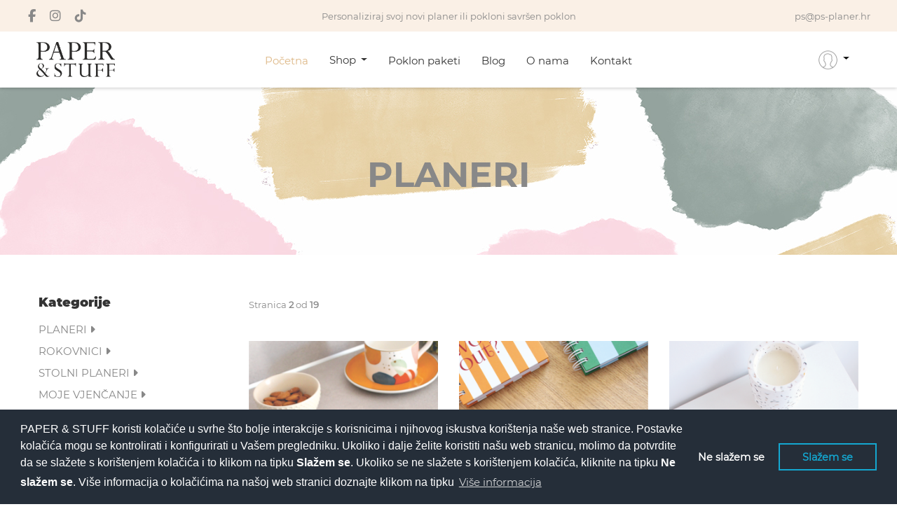

--- FILE ---
content_type: text/html; charset=UTF-8
request_url: https://ps-planer.hr/index.php?page=shop&cat=1&pagenmbr=2
body_size: 137302
content:
<!DOCTYPE html>
<html lang="en">
<head><meta http-equiv="Content-Type" content="text/html; charset=utf-8">
	<title>Paper & Stuff</title>
	
	<meta name="viewport" content="width=device-width, initial-scale=1">
    
        <meta name="description" content="Tražiš personalizirani planer ili rokovnik? Želiš pokloniti savršen poklon proizveden u Hrvatskoj? Na pravom si mjestu. Studentski i poslovni planeri, rokovnici, dnevni i tjedni planeri, planeri vjenčanja, dekoracija za djevojačke večeri, poklon paketi, rokovnici s logom, poslovni pokloni, pozivnice za vjenčanje, personalizirane majice i još puno više.">
    <meta name="keywords" content="planer, rokovnik, personalizacija, planeri, rokovnici, personalizirani planeri, personalizirani rokovnici, personalizirani poklon, planer vjenčanja, dnevnik vjenčanja, planer za vjenčanje, personalizirani planer vjenčanja, poslovni planer, personalizirani poslovni poklon, personalizirani poslovni planer, planer s logom, poslovni rokovnik, studentski planer, planer za studente, dekoracija za proslave, personalizirana dekoracija za djevojačku, savršen poklon, personalizirani poklon, dnevni planer, stolni planer, tjedni planer, 2021, paper & stuff, to do lista, rokovnici i planeri zagreb, pozivnice za vjenčanje, naljepnice za čaše, zlatne naljepnice, veliki planer, planer large, rokovnik xl, poklon paketi, poklon za djevojačku">
    <!--===============================================================================================-->
	<link rel="icon" type="image/png" href="images/icons/favicon.png"/>
<!--===============================================================================================-->
	<link rel="stylesheet" type="text/css" href="vendor/bootstrap/css/bootstrap.min.css">
<!--===============================================================================================-->
    <link rel="stylesheet" href="https://cdnjs.cloudflare.com/ajax/libs/font-awesome/6.6.0/css/all.min.css" integrity="sha512-Kc323vGBEqzTmouAECnVceyQqyqdsSiqLQISBL29aUW4U/M7pSPA/gEUZQqv1cwx4OnYxTxve5UMg5GT6L4JJg==" crossorigin="anonymous" referrerpolicy="no-referrer" />
<!--===============================================================================================-->
	<link rel="stylesheet" type="text/css" href="fonts/themify/themify-icons.css">
<!--===============================================================================================-->
	<link rel="stylesheet" type="text/css" href="fonts/Linearicons-Free-v1.0.0/icon-font.min.css">
<!--===============================================================================================-->
	<link rel="stylesheet" type="text/css" href="fonts/elegant-font/html-css/style.css">
<!--===============================================================================================-->
	<link rel="stylesheet" type="text/css" href="vendor/animate/animate.css">
<!--===============================================================================================-->
	<link rel="stylesheet" type="text/css" href="vendor/css-hamburgers/hamburgers.min.css">
<!--===============================================================================================-->
	<link rel="stylesheet" type="text/css" href="vendor/animsition/css/animsition.min.css">
<!--===============================================================================================-->
	<link rel="stylesheet" type="text/css" href="vendor/select2/select2.min.css">
<!--===============================================================================================-->
	<link rel="stylesheet" type="text/css" href="vendor/daterangepicker/daterangepicker.css">
<!--===============================================================================================-->
	<link rel="stylesheet" type="text/css" href="vendor/slick/slick.css">
<!--===============================================================================================-->
	<link rel="stylesheet" type="text/css" href="vendor/lightbox2/css/lightbox.min.css">
<!--===============================================================================================-->
	<link rel="stylesheet" type="text/css" href="css/util.css">
	<link rel="stylesheet" type="text/css" href="css/main.css?v1.0">
    <link rel="stylesheet" href="https://raw.githubusercontent.com/daneden/animate.css/master/animate.css">
    <link rel="stylesheet" href="vendor/bootstrap/css/bootnavbar.css?v1.1">
    <link rel="stylesheet" href="css/easy-autocomplete.min.css"> 
    <link rel="stylesheet" href="css/easy-autocomplete.themes.min.css"> 
<!--===============================================================================================-->
<link rel="stylesheet" type="text/css" href="//cdnjs.cloudflare.com/ajax/libs/cookieconsent2/3.0.3/cookieconsent.min.css" />
<script src="//cdnjs.cloudflare.com/ajax/libs/cookieconsent2/3.0.3/cookieconsent.min.js"></script>
<script>
window.addEventListener("load", function(){
window.cookieconsent.initialise({
  "palette": {
    "popup": {
      "background": "#252e39",
      "font":"12px"
    },
    "button": {
      "background": "transparent",
      "text": "#14a7d0",
      "border": "#14a7d0"
    }
  },
  "type": "opt-in",
  "content": {
       "message": "PAPER & STUFF koristi kolačiće u svrhe što bolje interakcije s korisnicima i njihovog iskustva korištenja naše web stranice.  Postavke kolačića mogu se kontrolirati i konfigurirati u Vašem pregledniku. Ukoliko i dalje želite koristiti našu web stranicu, molimo da potvrdite da se slažete s korištenjem kolačića i to klikom na tipku <b>Slažem se</b>. Ukoliko se ne slažete s korištenjem kolačića, kliknite na tipku <b>Ne slažem se</b>. Više informacija o kolačićima na našoj web stranici doznajte klikom na tipku",
    "dismiss": "Ne slažem se",
    "allow": "Slažem se",
    "deny": "Ne slažem se",
    "link": "Više informacija",
    "href": "http://ps-planer.hr/index.php?page=terms_and_conditions",
  }
 })});
</script>

<!-- Meta Pixel Code -->
<script>
    !function(f,b,e,v,n,t,s)
    {if(f.fbq)return;n=f.fbq=function(){n.callMethod?
    n.callMethod.apply(n,arguments):n.queue.push(arguments)};
    if(!f._fbq)f._fbq=n;n.push=n;n.loaded=!0;n.version='2.0';
    n.queue=[];t=b.createElement(e);t.async=!0;
    t.src=v;s=b.getElementsByTagName(e)[0];
    s.parentNode.insertBefore(t,s)}(window,document,'script',
    'https://connect.facebook.net/en_US/fbevents.js');
    fbq('init', '1976757806393025'); 
    fbq('track', 'PageView');
</script>
<noscript>
    <img height="1" width="1" src="https://www.facebook.com/tr?id=1976757806393025&ev=PageView&noscript=1"/>
</noscript>
<!-- End Meta Pixel Code -->

</head>
<body class="animsition" id="page-shop">

	<!-- Header -->
	<header class="header1">
		<!-- Header desktop -->
		<div class="container-menu-header">
			<div class="topbar">
				<div class="topbar-social">
                    <a href="https://www.facebook.com/paperandstuffcro/" class="fs-18 color1 p-r-20 fa-brands fa-facebook-f"></a>
                    <a href="https://www.instagram.com/paperandstuffcro/" class="fs-18 color1 p-r-20 fa-brands fa-instagram"></a>
                    <a href="https://www.tiktok.com/@paperandstuffcroatia" class="fs-18 color1 p-r-20 fa-brands fa-tiktok"></a>
					<!--<a href="#" class="topbar-social-item fa fa-youtube-play"></a>-->
				</div>

				<span class="topbar-child1">
					Personaliziraj svoj novi planer ili pokloni savršen poklon
				</span>

				<div class="topbar-child2">
					<span class="topbar-email">
						ps@ps-planer.hr
					</span>
				</div>
			</div>

			<div class="wrap_header">
				<!-- Logo -->
				<a href="index.php" class="logo">
					<img src="images/logo_ps.png" alt="IMG-LOGO" style="max-height: 50px;">
				</a>

				<!-- Menu -->
				<div class="wrap_menu">
					<nav class="navbar navbar-expand-lg navbar-light" id="main_navbar">
						<ul class="main_menu">
							<li class="sale-noti">
								<a href="index.php">Početna</a>
							</li>
                                                    
                            
                            <li class="nav-item dropdown">
                                <a class="nav-link dropdown-toggle" href="#" id="navbarDropdown" role="button" data-toggle="dropdown"
                                    aria-haspopup="true" aria-expanded="false">
                                    Shop
                                </a>
                                <ul class="dropdown-menu" aria-labelledby="navbarDropdown">
                                                                                                                    <li class="nav-item dropdown">
                                            <a class="dropdown-item dropdown-toggle" href="index.php?page=shop&cat=1" id="navbarDropdown1" role="button" data-toggle="dropdown" aria-haspopup="true" aria-expanded="false">PLANERI</a>
                                            <ul class="dropdown-menu" aria-labelledby="navbarDropdown1">
                                    
                                                                                        <li><a class="dropdown-item" href="index.php?page=shop&cat=1&subcat=10">PLANER A5</a></li>                      
                                                                                    <li><a class="dropdown-item" href="index.php?page=shop&cat=1&subcat=11">PLANER A6</a></li>                      
                                                                                    <li><a class="dropdown-item" href="index.php?page=shop&cat=1&subcat=12">STUDENTSKI PLANER</a></li>                      
                                                                                    <li><a class="dropdown-item" href="index.php?page=shop&cat=1&subcat=49">PLANER ZA NARUDŽBE</a></li>                      
                                                                                    <li><a class="dropdown-item" href="index.php?page=shop&cat=1&subcat=50"></a></li>                      
                                                                                    <li><a class="dropdown-item" href="index.php?page=shop&cat=1">Prikaži sve</a></li>
                                            </ul>
                                        </li>
                                                                                                                                                        <li class="nav-item dropdown">
                                            <a class="dropdown-item dropdown-toggle" href="index.php?page=shop&cat=2" id="navbarDropdown1" role="button" data-toggle="dropdown" aria-haspopup="true" aria-expanded="false">ROKOVNICI</a>
                                            <ul class="dropdown-menu" aria-labelledby="navbarDropdown1">
                                    
                                                                                        <li><a class="dropdown-item" href="index.php?page=shop&cat=2&subcat=16">ROKOVNIK A5</a></li>                      
                                                                                    <li><a class="dropdown-item" href="index.php?page=shop&cat=2&subcat=17">ROKOVNIK A6</a></li>                      
                                                                                    <li><a class="dropdown-item" href="index.php?page=shop&cat=2&subcat=18">MOJA KUHARICA</a></li>                      
                                                                                    <li><a class="dropdown-item" href="index.php?page=shop&cat=2&subcat=25">ROKOVNIK XL</a></li>                      
                                                                                    <li><a class="dropdown-item" href="index.php?page=shop&cat=2">Prikaži sve</a></li>
                                            </ul>
                                        </li>
                                                                                                                                                        <li class="nav-item dropdown">
                                            <a class="dropdown-item dropdown-toggle" href="index.php?page=shop&cat=3" id="navbarDropdown1" role="button" data-toggle="dropdown" aria-haspopup="true" aria-expanded="false">STOLNI PLANERI</a>
                                            <ul class="dropdown-menu" aria-labelledby="navbarDropdown1">
                                    
                                                                                        <li><a class="dropdown-item" href="index.php?page=shop&cat=3&subcat=19">TJEDNI PLANER</a></li>                      
                                                                                    <li><a class="dropdown-item" href="index.php?page=shop&cat=3&subcat=23">BLOK LISTA</a></li>                      
                                                                                    <li><a class="dropdown-item" href="index.php?page=shop&cat=3&subcat=51">SPIRALNI PLANER</a></li>                      
                                                                                    <li><a class="dropdown-item" href="index.php?page=shop&cat=3">Prikaži sve</a></li>
                                            </ul>
                                        </li>
                                                                                                                                                        <li class="nav-item dropdown">
                                            <a class="dropdown-item dropdown-toggle" href="index.php?page=shop&cat=4" id="navbarDropdown1" role="button" data-toggle="dropdown" aria-haspopup="true" aria-expanded="false">MOJE VJENČANJE</a>
                                            <ul class="dropdown-menu" aria-labelledby="navbarDropdown1">
                                    
                                                                                        <li><a class="dropdown-item" href="index.php?page=shop&cat=4&subcat=22">DNEVNIK VJENČANJA</a></li>                      
                                                                                    <li><a class="dropdown-item" href="index.php?page=shop&cat=4&subcat=38">BACHELORETTE PARTY GIFTS</a></li>                      
                                                                                    <li><a class="dropdown-item" href="index.php?page=shop&cat=4&subcat=43">POZIVNICE I ZAHVALNICE</a></li>                      
                                                                                    <li><a class="dropdown-item" href="index.php?page=shop&cat=4">Prikaži sve</a></li>
                                            </ul>
                                        </li>
                                                                                                                                                        <li class="nav-item dropdown">
                                            <a class="dropdown-item dropdown-toggle" href="index.php?page=shop&cat=5" id="navbarDropdown1" role="button" data-toggle="dropdown" aria-haspopup="true" aria-expanded="false">T-SHIRT & DODACI</a>
                                            <ul class="dropdown-menu" aria-labelledby="navbarDropdown1">
                                    
                                                                                        <li><a class="dropdown-item" href="index.php?page=shop&cat=5&subcat=28">PARTY BOX</a></li>                      
                                                                                    <li><a class="dropdown-item" href="index.php?page=shop&cat=5&subcat=29">OSMISLI SVOJU MAJICU</a></li>                      
                                                                                    <li><a class="dropdown-item" href="index.php?page=shop&cat=5&subcat=40">ACCESSORIES</a></li>                      
                                                                                    <li><a class="dropdown-item" href="index.php?page=shop&cat=5&subcat=48">MOTIVACIJSKE KARTICE</a></li>                      
                                                                                    <li><a class="dropdown-item" href="index.php?page=shop&cat=5">Prikaži sve</a></li>
                                            </ul>
                                        </li>
                                                                                                                                                        <li><a class="dropdown-item" href="index.php?page=shop&cat=22">RADIONICE I OSTALO</a></li>
                                                                                                        </ul>
                            </li>                            

							<li>
								<a href="https://savrsen-poklon.com/">Poklon paketi</a>
							</li>
							<li>
								<a href="index.php?page=blog">Blog</a>
							</li>

							<li>
								<a href="index.php?page=about">O nama</a>
							</li>
                            
                            <li>
								<a href="index.php?page=contact">Kontakt</a>
							</li>
						</ul>
					</nav>
				</div>

				<!-- Header Icon -->
				<div class="header-icons">
                    <li class="nav-item dropdown">
                        <a class="nav-link dropdown-toggle" href="#" id="navbarDropdown" role="button" data-toggle="dropdown"
                            aria-haspopup="true" aria-expanded="false">
                            <img src="images/icons/icon-header-01.png" class="header-icon1" alt="ICON">
                        </a>
                        <ul class="dropdown-menu" aria-labelledby="navbarDropdown">
                                                        <li><a class="dropdown-item" href="index.php?page=login">Prijava</a></li>
                            <hr>
                            <li><a class="dropdown-item" href="index.php?page=register">Registracija</a></li>
                            <hr>
                                                    </ul>
                    </li>
                    				</div>
			</div>
		</div>

		<!-- Header Mobile -->
		<div class="wrap_header_mobile">
			<!-- Logo moblie -->
			<a href="index.php" class="logo-mobile">
				<img src="images/logo_ps.png" alt="IMG-LOGO" style="max-height: 50px;">
			</a>

			<!-- Button show menu -->
			<div class="btn-show-menu">
				<!-- Header Icon mobile -->
				<div class="header-icons-mobile">
                    <li class="nav-item dropdown">
                        <a class="nav-link dropdown-toggle" href="#" id="navbarDropdown" role="button" data-toggle="dropdown"
                            aria-haspopup="true" aria-expanded="false">
                            <img src="images/icons/icon-header-01.png" class="header-icon1" alt="ICON">
                        </a>
                        <ul class="dropdown-menu" aria-labelledby="navbarDropdown">
                                                        <li><a class="dropdown-item" href="index.php?page=login">Prijava</a></li>
                            <hr>
                            <li><a class="dropdown-item" href="index.php?page=register">Registracija</a></li>
                            <hr>
                                                    </ul>
                    </li>
					<span class="linedivide2"></span>

					<div class="header-wrapicon2">
						<img src="images/icons/icon-header-02.png" class="header-icon1 js-show-header-dropdown" alt="ICON">
						<span class="header-icons-noti"></span>

						<!-- Header cart noti -->
						<div class="header-cart header-dropdown">
							<ul class="header-cart-wrapitem">
                                
							</ul>

							<div class="header-cart-total">
                                                                Ukupno: 0.00 EUR
							</div>

							<div class="header-cart-buttons">
								<div class="header-cart-wrapbtn">
									<!-- Button -->
									<a href="index.php?page=cart" class="flex-c-m size1 bg1 bo-rad-20 hov1 s-text1 trans-0-4">
										Plaćanje
									</a>
								</div>
							</div>
						</div>
					</div>
				</div>

				<div class="btn-show-menu-mobile hamburger hamburger--squeeze">
					<span class="hamburger-box">
						<span class="hamburger-inner"></span>
					</span>
				</div>
			</div>
		</div>

		<!-- Menu Mobile -->
		<div class="wrap-side-menu" >
			<nav class="side-menu">
				<ul class="main-menu">
					<li class="item-topbar-mobile p-l-20 p-t-8 p-b-8">
						<span class="topbar-child1">
							Personaliziraj svoj novi planer ili pokloni savršen poklon
						</span>
					</li>

					<li class="item-topbar-mobile p-l-20 p-t-8 p-b-8">
						<div class="topbar-child2-mobile">
							<span class="topbar-email">
								ps@ps-planer.hr
							</span>
						</div>
					</li>

					<li class="item-topbar-mobile p-l-10">
						<div class="topbar-social-mobile">
                            <a href="https://www.facebook.com/paperandstuffcro/" class="fs-18 color1 p-r-20 fa-brands fa-facebook-f"></a>
                            <a href="https://www.instagram.com/paperandstuffcro/" class="fs-18 color1 p-r-20 fa-brands fa-instagram"></a>
                            <a href="https://www.tiktok.com/@paperandstuffcroatia" class="fs-18 color1 p-r-20 fa-brands fa-tiktok"></a>
							<!--<a href="#" class="topbar-social-item fa fa-youtube-play"></a>-->
						</div>
					</li>

					<li class="item-menu-mobile">
						<a href="index.php">Početna</a>
					</li>

                    
                    
                    
                            <li class="item-menu-mobile nav-item dropdown">
                                <a class="nav-link dropdown-toggle" href="#" id="navbarDropdown" role="button" data-toggle="dropdown"
                                    aria-haspopup="true" aria-expanded="false">
                                    Shop
                                </a>
                                <ul class="dropdown-menu" aria-labelledby="navbarDropdown">
                                                                                                                    <li class="nav-item dropdown">
                                            <a class="dropdown-item dropdown-toggle" href="index.php?page=shop&cat=1" id="navbarDropdown1" role="button" data-toggle="dropdown" aria-haspopup="true" aria-expanded="false">PLANERI</a>
                                            <ul class="dropdown-menu" aria-labelledby="navbarDropdown1">
                                    
                                                                                        <li><a class="dropdown-item" href="index.php?page=shop&cat=1&subcat=10">PLANER A5</a></li>                      
                                                                                    <li><a class="dropdown-item" href="index.php?page=shop&cat=1&subcat=11">PLANER A6</a></li>                      
                                                                                    <li><a class="dropdown-item" href="index.php?page=shop&cat=1&subcat=12">STUDENTSKI PLANER</a></li>                      
                                                                                    <li><a class="dropdown-item" href="index.php?page=shop&cat=1&subcat=49">PLANER ZA NARUDŽBE</a></li>                      
                                                                                    <li><a class="dropdown-item" href="index.php?page=shop&cat=1&subcat=50"></a></li>                      
                                                                                    <li><a class="dropdown-item" href="index.php?page=shop&cat=1">Prikaži sve</a></li>
                                            </ul>
                                        </li>
                                                                                                                                                        <li class="nav-item dropdown">
                                            <a class="dropdown-item dropdown-toggle" href="index.php?page=shop&cat=2" id="navbarDropdown1" role="button" data-toggle="dropdown" aria-haspopup="true" aria-expanded="false">ROKOVNICI</a>
                                            <ul class="dropdown-menu" aria-labelledby="navbarDropdown1">
                                    
                                                                                        <li><a class="dropdown-item" href="index.php?page=shop&cat=2&subcat=16">ROKOVNIK A5</a></li>                      
                                                                                    <li><a class="dropdown-item" href="index.php?page=shop&cat=2&subcat=17">ROKOVNIK A6</a></li>                      
                                                                                    <li><a class="dropdown-item" href="index.php?page=shop&cat=2&subcat=18">MOJA KUHARICA</a></li>                      
                                                                                    <li><a class="dropdown-item" href="index.php?page=shop&cat=2&subcat=25">ROKOVNIK XL</a></li>                      
                                                                                    <li><a class="dropdown-item" href="index.php?page=shop&cat=2">Prikaži sve</a></li>
                                            </ul>
                                        </li>
                                                                                                                                                        <li class="nav-item dropdown">
                                            <a class="dropdown-item dropdown-toggle" href="index.php?page=shop&cat=3" id="navbarDropdown1" role="button" data-toggle="dropdown" aria-haspopup="true" aria-expanded="false">STOLNI PLANERI</a>
                                            <ul class="dropdown-menu" aria-labelledby="navbarDropdown1">
                                    
                                                                                        <li><a class="dropdown-item" href="index.php?page=shop&cat=3&subcat=19">TJEDNI PLANER</a></li>                      
                                                                                    <li><a class="dropdown-item" href="index.php?page=shop&cat=3&subcat=23">BLOK LISTA</a></li>                      
                                                                                    <li><a class="dropdown-item" href="index.php?page=shop&cat=3&subcat=51">SPIRALNI PLANER</a></li>                      
                                                                                    <li><a class="dropdown-item" href="index.php?page=shop&cat=3">Prikaži sve</a></li>
                                            </ul>
                                        </li>
                                                                                                                                                        <li class="nav-item dropdown">
                                            <a class="dropdown-item dropdown-toggle" href="index.php?page=shop&cat=4" id="navbarDropdown1" role="button" data-toggle="dropdown" aria-haspopup="true" aria-expanded="false">MOJE VJENČANJE</a>
                                            <ul class="dropdown-menu" aria-labelledby="navbarDropdown1">
                                    
                                                                                        <li><a class="dropdown-item" href="index.php?page=shop&cat=4&subcat=22">DNEVNIK VJENČANJA</a></li>                      
                                                                                    <li><a class="dropdown-item" href="index.php?page=shop&cat=4&subcat=38">BACHELORETTE PARTY GIFTS</a></li>                      
                                                                                    <li><a class="dropdown-item" href="index.php?page=shop&cat=4&subcat=43">POZIVNICE I ZAHVALNICE</a></li>                      
                                                                                    <li><a class="dropdown-item" href="index.php?page=shop&cat=4">Prikaži sve</a></li>
                                            </ul>
                                        </li>
                                                                                                                                                        <li class="nav-item dropdown">
                                            <a class="dropdown-item dropdown-toggle" href="index.php?page=shop&cat=5" id="navbarDropdown1" role="button" data-toggle="dropdown" aria-haspopup="true" aria-expanded="false">T-SHIRT & DODACI</a>
                                            <ul class="dropdown-menu" aria-labelledby="navbarDropdown1">
                                    
                                                                                        <li><a class="dropdown-item" href="index.php?page=shop&cat=5&subcat=28">PARTY BOX</a></li>                      
                                                                                    <li><a class="dropdown-item" href="index.php?page=shop&cat=5&subcat=29">OSMISLI SVOJU MAJICU</a></li>                      
                                                                                    <li><a class="dropdown-item" href="index.php?page=shop&cat=5&subcat=40">ACCESSORIES</a></li>                      
                                                                                    <li><a class="dropdown-item" href="index.php?page=shop&cat=5&subcat=48">MOTIVACIJSKE KARTICE</a></li>                      
                                                                                    <li><a class="dropdown-item" href="index.php?page=shop&cat=5">Prikaži sve</a></li>
                                            </ul>
                                        </li>
                                                                                                                                                        <li><a class="dropdown-item" href="index.php?page=shop&cat=22">RADIONICE I OSTALO</a></li>
                                                                                                        </ul>
                            </li>
                    
                    
					<li class="item-menu-mobile">
						<a href="https://savrsen-poklon.com/">Poklon paketi</a>
					</li>

					<li class="item-menu-mobile">
						<a href="index.php?page=blog">Blog</a>
					</li>

					<li class="item-menu-mobile">
						<a href="index.php?page=about">O nama</a>
					</li>
                    
                    <li class="item-menu-mobile">
						<a href="index.php?page=contact">Kontakt</a>
					</li>
				</ul>
			</nav>
		</div>
	</header>

    	<!-- Title Page -->
	<section class="bg-title-page p-t-50 p-b-40 flex-col-c-m" style="background-image: url(images/mini_slider.jpg);">
		<h2 class="l-text2 t-center" style="color: #888;">
			PLANERI		</h2>
	</section>


	<!-- Content page -->
	<section class="bgwhite p-t-55 p-b-65">
		<div class="container">
			<div class="row">
				<div class="col-sm-6 col-md-4 col-lg-3 p-b-50">
					<div class="leftbar p-r-20 p-r-0-sm">
						<!--  -->
						<h4 class="m-text14 p-b-7">
							Kategorije
						</h4>

						<ul class="p-b-54">
                                                        							<li class="p-t-4">
								<a data-toggle="collapse" data-target="#kat1" href="#" class="s-text13">
									PLANERI <i class="fa fa-caret-right"></i>
								</a>
							</li>
                            <div id="kat1" class="collapse">
                                                        
							<li class="p-t-4 p-l-10">
								<a href="index.php?page=shop&cat=1&subcat=12" class="s-text13">
								    STUDENTSKI PLANER								</a>
							</li>
                            
                                                        
							<li class="p-t-4 p-l-10">
								<a href="index.php?page=shop&cat=1&subcat=11" class="s-text13">
								    PLANER A6								</a>
							</li>
                            
                                                        
							<li class="p-t-4 p-l-10">
								<a href="index.php?page=shop&cat=1&subcat=10" class="s-text13">
								    PLANER A5								</a>
							</li>
                            
                                                        
							<li class="p-t-4 p-l-10">
								<a href="index.php?page=shop&cat=1&subcat=50" class="s-text13">
								    								</a>
							</li>
                            
                                                        
							<li class="p-t-4 p-l-10">
								<a href="index.php?page=shop&cat=1&subcat=49" class="s-text13">
								    PLANER ZA NARUDŽBE								</a>
							</li>
                            
                                                        <li class="p-t-4 p-l-10">
                                <a href="index.php?page=shop&cat=1" class="s-text13">
                                    Prikaži sve
                                </a>    
                            </li>
                            </div>
                                                                                    							<li class="p-t-4">
								<a data-toggle="collapse" data-target="#kat2" href="#" class="s-text13">
									ROKOVNICI <i class="fa fa-caret-right"></i>
								</a>
							</li>
                            <div id="kat2" class="collapse">
                                                        
							<li class="p-t-4 p-l-10">
								<a href="index.php?page=shop&cat=2&subcat=16" class="s-text13">
								    ROKOVNIK A5								</a>
							</li>
                            
                                                        
							<li class="p-t-4 p-l-10">
								<a href="index.php?page=shop&cat=2&subcat=17" class="s-text13">
								    ROKOVNIK A6								</a>
							</li>
                            
                                                        
							<li class="p-t-4 p-l-10">
								<a href="index.php?page=shop&cat=2&subcat=18" class="s-text13">
								    MOJA KUHARICA								</a>
							</li>
                            
                                                        
							<li class="p-t-4 p-l-10">
								<a href="index.php?page=shop&cat=2&subcat=25" class="s-text13">
								    ROKOVNIK XL								</a>
							</li>
                            
                                                        <li class="p-t-4 p-l-10">
                                <a href="index.php?page=shop&cat=2" class="s-text13">
                                    Prikaži sve
                                </a>    
                            </li>
                            </div>
                                                                                    							<li class="p-t-4">
								<a data-toggle="collapse" data-target="#kat3" href="#" class="s-text13">
									STOLNI PLANERI <i class="fa fa-caret-right"></i>
								</a>
							</li>
                            <div id="kat3" class="collapse">
                                                        
							<li class="p-t-4 p-l-10">
								<a href="index.php?page=shop&cat=3&subcat=51" class="s-text13">
								    SPIRALNI PLANER								</a>
							</li>
                            
                                                        
							<li class="p-t-4 p-l-10">
								<a href="index.php?page=shop&cat=3&subcat=19" class="s-text13">
								    TJEDNI PLANER								</a>
							</li>
                            
                                                        
							<li class="p-t-4 p-l-10">
								<a href="index.php?page=shop&cat=3&subcat=23" class="s-text13">
								    BLOK LISTA								</a>
							</li>
                            
                                                        <li class="p-t-4 p-l-10">
                                <a href="index.php?page=shop&cat=3" class="s-text13">
                                    Prikaži sve
                                </a>    
                            </li>
                            </div>
                                                                                    							<li class="p-t-4">
								<a data-toggle="collapse" data-target="#kat4" href="#" class="s-text13">
									MOJE VJENČANJE <i class="fa fa-caret-right"></i>
								</a>
							</li>
                            <div id="kat4" class="collapse">
                                                        
							<li class="p-t-4 p-l-10">
								<a href="index.php?page=shop&cat=4&subcat=43" class="s-text13">
								    POZIVNICE I ZAHVALNICE								</a>
							</li>
                            
                                                        
							<li class="p-t-4 p-l-10">
								<a href="index.php?page=shop&cat=4&subcat=22" class="s-text13">
								    DNEVNIK VJENČANJA								</a>
							</li>
                            
                                                        
							<li class="p-t-4 p-l-10">
								<a href="index.php?page=shop&cat=4&subcat=38" class="s-text13">
								    BACHELORETTE PARTY GIFTS								</a>
							</li>
                            
                                                        <li class="p-t-4 p-l-10">
                                <a href="index.php?page=shop&cat=4" class="s-text13">
                                    Prikaži sve
                                </a>    
                            </li>
                            </div>
                                                                                    							<li class="p-t-4">
								<a data-toggle="collapse" data-target="#kat5" href="#" class="s-text13">
									T-SHIRT & DODACI <i class="fa fa-caret-right"></i>
								</a>
							</li>
                            <div id="kat5" class="collapse">
                                                        
							<li class="p-t-4 p-l-10">
								<a href="index.php?page=shop&cat=5&subcat=29" class="s-text13">
								    OSMISLI SVOJU MAJICU								</a>
							</li>
                            
                                                        
							<li class="p-t-4 p-l-10">
								<a href="index.php?page=shop&cat=5&subcat=28" class="s-text13">
								    PARTY BOX								</a>
							</li>
                            
                                                        
							<li class="p-t-4 p-l-10">
								<a href="index.php?page=shop&cat=5&subcat=40" class="s-text13">
								    ACCESSORIES								</a>
							</li>
                            
                                                        
							<li class="p-t-4 p-l-10">
								<a href="index.php?page=shop&cat=5&subcat=48" class="s-text13">
								    MOTIVACIJSKE KARTICE								</a>
							</li>
                            
                                                        <li class="p-t-4 p-l-10">
                                <a href="index.php?page=shop&cat=5" class="s-text13">
                                    Prikaži sve
                                </a>    
                            </li>
                            </div>
                                                                                                                    
							<li class="p-t-4">
								<a href="index.php?page=shop&cat=22" class="s-text13">
									RADIONICE I OSTALO								</a>
							</li>
                                
                                                        
						</ul>
                        
						<div class="search-product pos-relative bo4 of-hidden">
                            <form action="" method="post">
							 <input id="template-links" class="s-text7 size6 p-l-23 p-r-50" type="text" name="search-product" placeholder="Pretraži proizvode...">

							<button class="flex-c-m size5 ab-r-m color2 color0-hov trans-0-4">
								<i class="fs-12 fa fa-search" aria-hidden="true"></i>
							</button>
                            </form>
						</div>
                        
					</div>
				</div>

				<div class="col-sm-6 col-md-8 col-lg-9 p-b-50">
					<!--  -->
					<div class="flex-sb-m flex-w p-b-35">

						<span class="s-text8 p-t-5 p-b-5">
							Stranica <b>2</b> od <b>19</b>
						</span>
					</div>

					<!-- Product -->
					<div class="row">
                        						<div class="col-sm-12 col-md-6 col-lg-4 p-b-50">
							<!-- Block2 -->
							<div class="block2">
								<div class="block2-img wrap-pic-w of-hidden pos-relative ">
                                    									<img src="images/products/8512korice_flowers_2.png" alt="70/EVERYTHING/PLANER/A6 (120x180)">

									<div class="block2-overlay trans-0-4">
                                        										<div class="block2-btn-addcart w-size1 trans-0-4">
											<!-- Button -->
											<a href="index.php?page=product-detail&id=652">
                                                <button class="flex-c-m size1 bg4 bo-rad-23 hov1 s-text1 trans-0-4">
												    Pogledaj
											    </button>
                                            </a>
										</div>
                                        									</div>
								</div>

								<div class="block2-txt p-t-20">
                                    									<a href="index.php?page=product-detail&id=652" class="block2-name dis-block s-text3 p-b-5">
										70/EVERYTHING/PLANER/A6 (120x180)									</a>
                                    
									<span class="block2-price m-text6 p-r-5">
                    					15.90 EUR									</span>
								</div>
							</div>
						</div>
                        						<div class="col-sm-12 col-md-6 col-lg-4 p-b-50">
							<!-- Block2 -->
							<div class="block2">
								<div class="block2-img wrap-pic-w of-hidden pos-relative ">
                                    									<img src="images/products/2577korice__pink-stripes_1.png" alt="70/PINK STRIPES/PLANER/A6 (120x180)">

									<div class="block2-overlay trans-0-4">
                                        										<div class="block2-btn-addcart w-size1 trans-0-4">
											<!-- Button -->
											<a href="index.php?page=product-detail&id=651">
                                                <button class="flex-c-m size1 bg4 bo-rad-23 hov1 s-text1 trans-0-4">
												    Pogledaj
											    </button>
                                            </a>
										</div>
                                        									</div>
								</div>

								<div class="block2-txt p-t-20">
                                    									<a href="index.php?page=product-detail&id=651" class="block2-name dis-block s-text3 p-b-5">
										70/PINK STRIPES/PLANER/A6 (120x180)									</a>
                                    
									<span class="block2-price m-text6 p-r-5">
                    					15.90 EUR									</span>
								</div>
							</div>
						</div>
                        						<div class="col-sm-12 col-md-6 col-lg-4 p-b-50">
							<!-- Block2 -->
							<div class="block2">
								<div class="block2-img wrap-pic-w of-hidden pos-relative ">
                                    									<img src="images/products/7868korice_one_day.png" alt="70/DAYS/PLANER/A6 (120x180)">

									<div class="block2-overlay trans-0-4">
                                        										<div class="block2-btn-addcart w-size1 trans-0-4">
											<!-- Button -->
											<a href="index.php?page=product-detail&id=650">
                                                <button class="flex-c-m size1 bg4 bo-rad-23 hov1 s-text1 trans-0-4">
												    Pogledaj
											    </button>
                                            </a>
										</div>
                                        									</div>
								</div>

								<div class="block2-txt p-t-20">
                                    									<a href="index.php?page=product-detail&id=650" class="block2-name dis-block s-text3 p-b-5">
										70/DAYS/PLANER/A6 (120x180)									</a>
                                    
									<span class="block2-price m-text6 p-r-5">
                    					15.90 EUR									</span>
								</div>
							</div>
						</div>
                        						<div class="col-sm-12 col-md-6 col-lg-4 p-b-50">
							<!-- Block2 -->
							<div class="block2">
								<div class="block2-img wrap-pic-w of-hidden pos-relative ">
                                    									<img src="images/products/7083Korice_bluey_2.png" alt="70/BLUE FLOWERS/PLANER/A6 (120x180) - zlatni kutovi">

									<div class="block2-overlay trans-0-4">
                                        										<div class="block2-btn-addcart w-size1 trans-0-4">
											<!-- Button -->
											<a href="index.php?page=product-detail&id=649">
                                                <button class="flex-c-m size1 bg4 bo-rad-23 hov1 s-text1 trans-0-4">
												    Pogledaj
											    </button>
                                            </a>
										</div>
                                        									</div>
								</div>

								<div class="block2-txt p-t-20">
                                    									<a href="index.php?page=product-detail&id=649" class="block2-name dis-block s-text3 p-b-5">
										70/BLUE FLOWERS/PLANER/A6 (120x180) - zlatni kutovi									</a>
                                    
									<span class="block2-price m-text6 p-r-5">
                    					15.90 EUR									</span>
								</div>
							</div>
						</div>
                        						<div class="col-sm-12 col-md-6 col-lg-4 p-b-50">
							<!-- Block2 -->
							<div class="block2">
								<div class="block2-img wrap-pic-w of-hidden pos-relative ">
                                    									<img src="images/products/3342korice__stripes_2.png" alt="70/ORANGE STRIPES/PLANER/A6 (120x180)">

									<div class="block2-overlay trans-0-4">
                                        										<div class="block2-btn-addcart w-size1 trans-0-4">
											<!-- Button -->
											<a href="index.php?page=product-detail&id=648">
                                                <button class="flex-c-m size1 bg4 bo-rad-23 hov1 s-text1 trans-0-4">
												    Pogledaj
											    </button>
                                            </a>
										</div>
                                        									</div>
								</div>

								<div class="block2-txt p-t-20">
                                    									<a href="index.php?page=product-detail&id=648" class="block2-name dis-block s-text3 p-b-5">
										70/ORANGE STRIPES/PLANER/A6 (120x180)									</a>
                                    
									<span class="block2-price m-text6 p-r-5">
                    					15.90 EUR									</span>
								</div>
							</div>
						</div>
                        						<div class="col-sm-12 col-md-6 col-lg-4 p-b-50">
							<!-- Block2 -->
							<div class="block2">
								<div class="block2-img wrap-pic-w of-hidden pos-relative ">
                                    									<img src="images/products/1010korice_green-blue_2.png" alt="70/GREEN STRIPES/PLANER/A6 (120x180)">

									<div class="block2-overlay trans-0-4">
                                        										<div class="block2-btn-addcart w-size1 trans-0-4">
											<!-- Button -->
											<a href="index.php?page=product-detail&id=647">
                                                <button class="flex-c-m size1 bg4 bo-rad-23 hov1 s-text1 trans-0-4">
												    Pogledaj
											    </button>
                                            </a>
										</div>
                                        									</div>
								</div>

								<div class="block2-txt p-t-20">
                                    									<a href="index.php?page=product-detail&id=647" class="block2-name dis-block s-text3 p-b-5">
										70/GREEN STRIPES/PLANER/A6 (120x180)									</a>
                                    
									<span class="block2-price m-text6 p-r-5">
                    					15.90 EUR									</span>
								</div>
							</div>
						</div>
                        						<div class="col-sm-12 col-md-6 col-lg-4 p-b-50">
							<!-- Block2 -->
							<div class="block2">
								<div class="block2-img wrap-pic-w of-hidden pos-relative ">
                                    									<img src="images/products/1084korice_wave_2.png" alt="70/WAVES/PLANER/A6 (120x180)">

									<div class="block2-overlay trans-0-4">
                                        										<div class="block2-btn-addcart w-size1 trans-0-4">
											<!-- Button -->
											<a href="index.php?page=product-detail&id=646">
                                                <button class="flex-c-m size1 bg4 bo-rad-23 hov1 s-text1 trans-0-4">
												    Pogledaj
											    </button>
                                            </a>
										</div>
                                        									</div>
								</div>

								<div class="block2-txt p-t-20">
                                    									<a href="index.php?page=product-detail&id=646" class="block2-name dis-block s-text3 p-b-5">
										70/WAVES/PLANER/A6 (120x180)									</a>
                                    
									<span class="block2-price m-text6 p-r-5">
                    					15.90 EUR									</span>
								</div>
							</div>
						</div>
                        						<div class="col-sm-12 col-md-6 col-lg-4 p-b-50">
							<!-- Block2 -->
							<div class="block2">
								<div class="block2-img wrap-pic-w of-hidden pos-relative ">
                                    									<img src="images/products/8249korice__blue-geometric_1.png" alt="70/GEOMETRIC/PLANER/A6 (120x180)">

									<div class="block2-overlay trans-0-4">
                                        										<div class="block2-btn-addcart w-size1 trans-0-4">
											<!-- Button -->
											<a href="index.php?page=product-detail&id=645">
                                                <button class="flex-c-m size1 bg4 bo-rad-23 hov1 s-text1 trans-0-4">
												    Pogledaj
											    </button>
                                            </a>
										</div>
                                        									</div>
								</div>

								<div class="block2-txt p-t-20">
                                    									<a href="index.php?page=product-detail&id=645" class="block2-name dis-block s-text3 p-b-5">
										70/GEOMETRIC/PLANER/A6 (120x180)									</a>
                                    
									<span class="block2-price m-text6 p-r-5">
                    					15.90 EUR									</span>
								</div>
							</div>
						</div>
                        						<div class="col-sm-12 col-md-6 col-lg-4 p-b-50">
							<!-- Block2 -->
							<div class="block2">
								<div class="block2-img wrap-pic-w of-hidden pos-relative ">
                                    									<img src="images/products/1821korice_black_2.png" alt="70/BLACK 2026/PLANER/A6 (120x180) - zlatni kutovi">

									<div class="block2-overlay trans-0-4">
                                        										<div class="block2-btn-addcart w-size1 trans-0-4">
											<!-- Button -->
											<a href="index.php?page=product-detail&id=644">
                                                <button class="flex-c-m size1 bg4 bo-rad-23 hov1 s-text1 trans-0-4">
												    Pogledaj
											    </button>
                                            </a>
										</div>
                                        									</div>
								</div>

								<div class="block2-txt p-t-20">
                                    									<a href="index.php?page=product-detail&id=644" class="block2-name dis-block s-text3 p-b-5">
										70/BLACK 2026/PLANER/A6 (120x180) - zlatni kutovi									</a>
                                    
									<span class="block2-price m-text6 p-r-5">
                    					15.90 EUR									</span>
								</div>
							</div>
						</div>
                        					</div>

					<!-- Pagination -->
                    <div class="pagination flex-m flex-w p-r-50">
                    <a class='item-pagination flex-c-m trans-0-4' href='index.php?page=shop&cat=1&pagenmbr=1'><i class='fa fa-angle-double-left'></i></a>
                    <li >
                    <a class='item-pagination flex-c-m trans-0-4' href='index.php?page=shop&cat=1&pagenmbr=1'><i class='fa fa-angle-left'></i></a>
                    </li>

                    <a class='item-pagination flex-c-m trans-0-4' href='index.php?page=shop&cat=1&pagenmbr=1'>1</a><a class='item-pagination flex-c-m trans-0-4 active-pagination' style='color: #fff;'>2</a><a class='item-pagination flex-c-m trans-0-4' href='index.php?page=shop&cat=1&pagenmbr=3'>3</a><a class='item-pagination flex-c-m trans-0-4' href='index.php?page=shop&cat=1&pagenmbr=4'>4</a><a class='item-pagination flex-c-m trans-0-4' href='index.php?page=shop&cat=1&pagenmbr=5'>5</a><a class='item-pagination flex-c-m trans-0-4' href='index.php?page=shop&cat=1&pagenmbr=6'>6</a><a class='item-pagination flex-c-m trans-0-4' href='index.php?page=shop&cat=1&pagenmbr=7'>7</a><a class='item-pagination flex-c-m trans-0-4'>...</a><a class='item-pagination flex-c-m trans-0-4' href='index.php?page=shop&cat=1&pagenmbr=18'>18</a><a class='item-pagination flex-c-m trans-0-4' href='index.php?page=shop&cat=1&pagenmbr=19'>19</a>
                    <li >
                    <a class='item-pagination flex-c-m trans-0-4' href='index.php?page=shop&cat=1&pagenmbr=3'><i class='fa fa-angle-right'></i></a>
                    </li>
                    <a class='item-pagination flex-c-m trans-0-4' href='index.php?page=shop&cat=1&pagenmbr=19'><i class='fa fa-angle-double-right'></i></a>					</div>
				</div>
			</div>
		</div>
	</section>
	<!-- Footer -->
	<footer class="bg6 p-t-45 p-b-43 p-l-45 p-r-45">
		<div class="flex-w">
			<div class="w-size6 p-t-30 p-l-15 p-r-15 respon3">
				<h4 class="s-text12 p-b-30">
					O nama
				</h4>

				<div>
					<p class="s-text7 w-size27">
                    <p>D.R.I.M. d.o.o.</p>
                    <p>Sjedište: Visočička 51, 10040 Zagreb</p>
                    <p>Ured: Dubrava 144, Lokal A, 10040 Zagreb</p>
                    <p>OIB: 28405402180</p>
                    <p>e-mail: <a href="mailto:ps@ps-planer.hr">ps@ps-planer.hr</a></p>
				</div>
			</div>

			<div class="w-size6 p-t-30 p-l-15 p-r-15 respon4">
				<h4 class="s-text12 p-b-30">
					Izbornik
				</h4>

				<ul>
					<li class="p-b-9">
						<a href="index.php?page=about" class="s-text7">
							O nama
						</a>
					</li>

					<li class="p-b-9">
						<a href="index.php?page=contact" class="s-text7">
							Kontakt
						</a>
					</li>

					<li class="p-b-9">
						<a href="index.php?page=faq" class="s-text7">
							Česta pitanja (FAQ)
						</a>
					</li>

				</ul>
			</div>

			<div class="w-size7 p-t-30 p-l-15 p-r-15 respon4">
				<h4 class="s-text12 p-b-30">
					Prati nas
				</h4>

				<ul>
					<li class="p-b-9">
						<a href="#" class="s-text7">
                            <a href="https://www.facebook.com/paperandstuffcro/" class="fs-18 color1 p-r-20 fa-brands fa-facebook-f"></a>
                            <a href="https://www.instagram.com/paperandstuffcro/" class="fs-18 color1 p-r-20 fa-brands fa-instagram"></a>
                            <a href="https://www.tiktok.com/@paperandstuffcroatia" class="fs-18 color1 p-r-20 fa-brands fa-tiktok"></a>
                            <!--<a href="#" class="fs-18 color1 p-r-20 fa fa-youtube-play"></a>-->
						</a>
					</li>
				</ul>
			</div>

			<div class="w-size7 p-t-30 p-l-15 p-r-15 respon4">
				<h4 class="s-text12 p-b-30">
					Uvjeti poslovanja
				</h4>

				<ul>
					<li class="p-b-9">
						<a href="index.php?page=terms_and_conditions" class="s-text7">
							Pravila privatnosti
						</a>
					</li>

					<li class="p-b-9">
						<a href="index.php?page=business_terms" class="s-text7">
							Uvjeti kupnje
						</a>
					</li>

					<li class="p-b-9">
						<a href="datoteke/raskid_ugovora.odt" target="_blank" class="s-text7">
							Jednostrani raskid ugovora
						</a>
					</li>

				</ul>
			</div>
		</div>

		<div class="t-center p-l-15 p-r-15">
			<div class="t-center s-text8 p-t-20">
                Sve cijene prikazane u EUR obračunate su po fiksnom tečaju konverzije 1 EUR = 7.53450 HRK
			</div>
            <div class="t-center s-text8 p-t-20">
                Copyright © 2026. | Developed by <a href="https://posluh.hr/">POSLuH</a>.
			</div>
		</div>
	</footer>



	<!-- Back to top -->
	<div class="btn-back-to-top bg0-hov" id="myBtn">
		<span class="symbol-btn-back-to-top">
			<i class="fa fa-angle-double-up" aria-hidden="true"></i>
		</span>
	</div>

	<!-- Container Selection1 -->
	<div id="dropDownSelect1"></div>



<!--===============================================================================================-->
	<script type="text/javascript" src="vendor/jquery/jquery-3.2.1.min.js"></script>
<!--===============================================================================================-->
	<script type="text/javascript" src="vendor/animsition/js/animsition.min.js"></script>
<!--===============================================================================================-->
	<script type="text/javascript" src="vendor/bootstrap/js/popper.js"></script>
	<script type="text/javascript" src="vendor/bootstrap/js/bootstrap.min.js"></script>
    <script src="vendor/bootstrap/js/bootnavbar.js" ></script>
    <script>
        $(function () {
            $('#main_navbar').bootnavbar();
        })
    </script>
<!--===============================================================================================-->
	<script type="text/javascript" src="vendor/select2/select2.min.js"></script>
	<script type="text/javascript">
		$(".selection-1").select2({
			minimumResultsForSearch: 20,
			dropdownParent: $('#dropDownSelect1')
		});
	</script>
<!--===============================================================================================-->
	<script type="text/javascript" src="vendor/slick/slick.min.js"></script>
	<script type="text/javascript" src="js/slick-custom.js"></script>
<!--===============================================================================================-->
	<script type="text/javascript" src="vendor/countdowntime/countdowntime.js"></script>
<!--===============================================================================================-->
	<script type="text/javascript" src="vendor/lightbox2/js/lightbox.min.js"></script>
<!--===============================================================================================-->
	<script type="text/javascript" src="vendor/sweetalert/sweetalert.min.js"></script>
    <script src="https://www.google.com/recaptcha/api.js" async defer></script>
    <script src="js/jquery.easy-autocomplete.min.js"></script> 
	<script type="text/javascript">
        var options = {
            data: [
                                {"text": "him", "website-link": "index.php?page=search&name=him"},
                                {"text": " muški", "website-link": "index.php?page=search&name= muški"},
                                {"text": " planer a5", "website-link": "index.php?page=search&name= planer a5"},
                                {"text": " brush", "website-link": "index.php?page=search&name= brush"},
                                {"text": "planer a5", "website-link": "index.php?page=search&name=planer a5"},
                                {"text": " playful", "website-link": "index.php?page=search&name= playful"},
                                {"text": "", "website-link": "index.php?page=search&name="},
                                {"text": "", "website-link": "index.php?page=search&name="},
                                {"text": "", "website-link": "index.php?page=search&name="},
                                {"text": "VALENTINOVO", "website-link": "index.php?page=search&name=VALENTINOVO"},
                                {"text": "planer a5", "website-link": "index.php?page=search&name=planer a5"},
                                {"text": " zlatni kutovi", "website-link": "index.php?page=search&name= zlatni kutovi"},
                                {"text": " colorful", "website-link": "index.php?page=search&name= colorful"},
                                {"text": "stolni", "website-link": "index.php?page=search&name=stolni"},
                                {"text": "planer", "website-link": "index.php?page=search&name=planer"},
                                {"text": "tjedni", "website-link": "index.php?page=search&name=tjedni"},
                                {"text": "blok", "website-link": "index.php?page=search&name=blok"},
                                {"text": "a5", "website-link": "index.php?page=search&name=a5"},
                                {"text": "točkice", "website-link": "index.php?page=search&name=točkice"},
                                {"text": "dots", "website-link": "index.php?page=search&name=dots"},
                                {"text": "bijela", "website-link": "index.php?page=search&name=bijela"},
                                {"text": "zlatna", "website-link": "index.php?page=search&name=zlatna"},
                                {"text": "gold", "website-link": "index.php?page=search&name=gold"},
                                {"text": "novo", "website-link": "index.php?page=search&name=novo"},
                                {"text": "", "website-link": "index.php?page=search&name="},
                                {"text": "stolni", "website-link": "index.php?page=search&name=stolni"},
                                {"text": "planer", "website-link": "index.php?page=search&name=planer"},
                                {"text": "tjedni", "website-link": "index.php?page=search&name=tjedni"},
                                {"text": "blok", "website-link": "index.php?page=search&name=blok"},
                                {"text": "a5", "website-link": "index.php?page=search&name=a5"},
                                {"text": "plava", "website-link": "index.php?page=search&name=plava"},
                                {"text": "", "website-link": "index.php?page=search&name="},
                                {"text": "SPIRALNI", "website-link": "index.php?page=search&name=SPIRALNI"},
                                {"text": " STOLNI", "website-link": "index.php?page=search&name= STOLNI"},
                                {"text": "him", "website-link": "index.php?page=search&name=him"},
                                {"text": " muški", "website-link": "index.php?page=search&name= muški"},
                                {"text": " planer a5", "website-link": "index.php?page=search&name= planer a5"},
                                {"text": " black", "website-link": "index.php?page=search&name= black"},
                                {"text": "brave", "website-link": "index.php?page=search&name=brave"},
                                {"text": " planer a6", "website-link": "index.php?page=search&name= planer a6"},
                                {"text": " zlatni kutovi", "website-link": "index.php?page=search&name= zlatni kutovi"},
                                {"text": "dreams", "website-link": "index.php?page=search&name=dreams"},
                                {"text": " planer a6", "website-link": "index.php?page=search&name= planer a6"},
                                {"text": " zlatnu kutovi", "website-link": "index.php?page=search&name= zlatnu kutovi"},
                                {"text": "", "website-link": "index.php?page=search&name="},
                                {"text": "marble", "website-link": "index.php?page=search&name=marble"},
                                {"text": " planer a5", "website-link": "index.php?page=search&name= planer a5"},
                                {"text": "poklon", "website-link": "index.php?page=search&name=poklon"},
                                {"text": " djevojačka", "website-link": "index.php?page=search&name= djevojačka"},
                                {"text": " češalj", "website-link": "index.php?page=search&name= češalj"},
                                {"text": " bachelorette", "website-link": "index.php?page=search&name= bachelorette"},
                                {"text": " cesalj", "website-link": "index.php?page=search&name= cesalj"},
                                {"text": "majčin dan", "website-link": "index.php?page=search&name=majčin dan"},
                                {"text": " mama", "website-link": "index.php?page=search&name= mama"},
                                {"text": " preklopni", "website-link": "index.php?page=search&name= preklopni"},
                                {"text": "poklon", "website-link": "index.php?page=search&name=poklon"},
                                {"text": " djevojačka", "website-link": "index.php?page=search&name= djevojačka"},
                                {"text": " svijeća", "website-link": "index.php?page=search&name= svijeća"},
                                {"text": " bachelorette", "website-link": "index.php?page=search&name= bachelorette"},
                                {"text": "kuharica", "website-link": "index.php?page=search&name=kuharica"},
                                {"text": "", "website-link": "index.php?page=search&name="},
                                {"text": "kuharica", "website-link": "index.php?page=search&name=kuharica"},
                                {"text": "", "website-link": "index.php?page=search&name="},
                                {"text": "rokovnik a5", "website-link": "index.php?page=search&name=rokovnik a5"},
                                {"text": " dots black", "website-link": "index.php?page=search&name= dots black"},
                                {"text": "rokovnik a5", "website-link": "index.php?page=search&name=rokovnik a5"},
                                {"text": " zlatni kutovi", "website-link": "index.php?page=search&name= zlatni kutovi"},
                                {"text": " my diary", "website-link": "index.php?page=search&name= my diary"},
                                {"text": "rokovnik a5", "website-link": "index.php?page=search&name=rokovnik a5"},
                                {"text": " cute", "website-link": "index.php?page=search&name= cute"},
                                {"text": "colors", "website-link": "index.php?page=search&name=colors"},
                                {"text": " colorful", "website-link": "index.php?page=search&name= colorful"},
                                {"text": " rokovnik a5", "website-link": "index.php?page=search&name= rokovnik a5"},
                                {"text": " zlatni kutovi", "website-link": "index.php?page=search&name= zlatni kutovi"},
                                {"text": "him", "website-link": "index.php?page=search&name=him"},
                                {"text": " muški", "website-link": "index.php?page=search&name= muški"},
                                {"text": " black", "website-link": "index.php?page=search&name= black"},
                                {"text": " rokovnik a5", "website-link": "index.php?page=search&name= rokovnik a5"},
                                {"text": "golden", "website-link": "index.php?page=search&name=golden"},
                                {"text": " zlatotisak", "website-link": "index.php?page=search&name= zlatotisak"},
                                {"text": " rokovnik a5", "website-link": "index.php?page=search&name= rokovnik a5"},
                                {"text": "", "website-link": "index.php?page=search&name="},
                                {"text": "zlatni kutovi", "website-link": "index.php?page=search&name=zlatni kutovi"},
                                {"text": " rokovnik a5", "website-link": "index.php?page=search&name= rokovnik a5"},
                                {"text": "dots black", "website-link": "index.php?page=search&name=dots black"},
                                {"text": " planer a6", "website-link": "index.php?page=search&name= planer a6"},
                                {"text": "zlatotisak", "website-link": "index.php?page=search&name=zlatotisak"},
                                {"text": " golden", "website-link": "index.php?page=search&name= golden"},
                                {"text": " planer a6", "website-link": "index.php?page=search&name= planer a6"},
                                {"text": "cute", "website-link": "index.php?page=search&name=cute"},
                                {"text": " planer a6", "website-link": "index.php?page=search&name= planer a6"},
                                {"text": "planer a6", "website-link": "index.php?page=search&name=planer a6"},
                                {"text": " la vie", "website-link": "index.php?page=search&name= la vie"},
                                {"text": "", "website-link": "index.php?page=search&name="},
                                {"text": "", "website-link": "index.php?page=search&name="},
                                {"text": "", "website-link": "index.php?page=search&name="},
                                {"text": "flowers", "website-link": "index.php?page=search&name=flowers"},
                                {"text": " rokovnik a6", "website-link": "index.php?page=search&name= rokovnik a6"},
                                {"text": " zlatni kutovi", "website-link": "index.php?page=search&name= zlatni kutovi"},
                                {"text": "planer a5", "website-link": "index.php?page=search&name=planer a5"},
                                {"text": " brave", "website-link": "index.php?page=search&name= brave"},
                                {"text": " zlatni kutovi", "website-link": "index.php?page=search&name= zlatni kutovi"},
                                {"text": "", "website-link": "index.php?page=search&name="},
                                {"text": "beige", "website-link": "index.php?page=search&name=beige"},
                                {"text": " planer a5", "website-link": "index.php?page=search&name= planer a5"},
                                {"text": "majčin dan", "website-link": "index.php?page=search&name=majčin dan"},
                                {"text": " mama", "website-link": "index.php?page=search&name= mama"},
                                {"text": " preklopni", "website-link": "index.php?page=search&name= preklopni"},
                                {"text": "large", "website-link": "index.php?page=search&name=large"},
                                {"text": "large", "website-link": "index.php?page=search&name=large"},
                                {"text": "large", "website-link": "index.php?page=search&name=large"},
                                {"text": "HIM", "website-link": "index.php?page=search&name=HIM"},
                                {"text": "xl", "website-link": "index.php?page=search&name=xl"},
                                {"text": " veći", "website-link": "index.php?page=search&name= veći"},
                                {"text": "xl", "website-link": "index.php?page=search&name=xl"},
                                {"text": " veći", "website-link": "index.php?page=search&name= veći"},
                                {"text": "HIM", "website-link": "index.php?page=search&name=HIM"},
                                {"text": "", "website-link": "index.php?page=search&name="},
                                {"text": "planer", "website-link": "index.php?page=search&name=planer"},
                                {"text": " dnevnik", "website-link": "index.php?page=search&name= dnevnik"},
                                {"text": " vjencanje", "website-link": "index.php?page=search&name= vjencanje"},
                                {"text": " vjenčanje", "website-link": "index.php?page=search&name= vjenčanje"},
                                {"text": "naljepnice", "website-link": "index.php?page=search&name=naljepnice"},
                                {"text": " čaše", "website-link": "index.php?page=search&name= čaše"},
                                {"text": "partybox", "website-link": "index.php?page=search&name=partybox"},
                                {"text": "party", "website-link": "index.php?page=search&name=party"},
                                {"text": "djevojačka", "website-link": "index.php?page=search&name=djevojačka"},
                                {"text": " djevojacka", "website-link": "index.php?page=search&name= djevojacka"},
                                {"text": "vjenčanje", "website-link": "index.php?page=search&name=vjenčanje"},
                                {"text": " vjencanje", "website-link": "index.php?page=search&name= vjencanje"},
                                {"text": "bridetobe", "website-link": "index.php?page=search&name=bridetobe"},
                                {"text": "PARTY BOX", "website-link": "index.php?page=search&name=PARTY BOX"},
                                {"text": "partybox", "website-link": "index.php?page=search&name=partybox"},
                                {"text": "djevojačka", "website-link": "index.php?page=search&name=djevojačka"},
                                {"text": "vjenčanje", "website-link": "index.php?page=search&name=vjenčanje"},
                                {"text": " novo", "website-link": "index.php?page=search&name= novo"},
                                {"text": "PARTYBOX", "website-link": "index.php?page=search&name=PARTYBOX"},
                                {"text": "PARTY", "website-link": "index.php?page=search&name=PARTY"},
                                {"text": "NALJEPNICE", "website-link": "index.php?page=search&name=NALJEPNICE"},
                                {"text": "DJEVOJAČKA", "website-link": "index.php?page=search&name=DJEVOJAČKA"},
                                {"text": "ČAŠE", "website-link": "index.php?page=search&name=ČAŠE"},
                                {"text": "", "website-link": "index.php?page=search&name="},
                                {"text": "black", "website-link": "index.php?page=search&name=black"},
                                {"text": " muški", "website-link": "index.php?page=search&name= muški"},
                                {"text": " him", "website-link": "index.php?page=search&name= him"},
                                {"text": " studentski", "website-link": "index.php?page=search&name= studentski"},
                                {"text": "", "website-link": "index.php?page=search&name="},
                                {"text": "la vie", "website-link": "index.php?page=search&name=la vie"},
                                {"text": " studentski", "website-link": "index.php?page=search&name= studentski"},
                                {"text": "", "website-link": "index.php?page=search&name="},
                                {"text": "", "website-link": "index.php?page=search&name="},
                                {"text": "", "website-link": "index.php?page=search&name="},
                                {"text": "PLANER", "website-link": "index.php?page=search&name=PLANER"},
                                {"text": " VJENČANJE", "website-link": "index.php?page=search&name= VJENČANJE"},
                                {"text": " DNEVNIK", "website-link": "index.php?page=search&name= DNEVNIK"},
                                {"text": "planer a5", "website-link": "index.php?page=search&name=planer a5"},
                                {"text": " steps", "website-link": "index.php?page=search&name= steps"},
                                {"text": "waves", "website-link": "index.php?page=search&name=waves"},
                                {"text": " studentski", "website-link": "index.php?page=search&name= studentski"},
                                {"text": "HIM", "website-link": "index.php?page=search&name=HIM"},
                                {"text": "studentski", "website-link": "index.php?page=search&name=studentski"},
                                {"text": "akademski", "website-link": "index.php?page=search&name=akademski"},
                                {"text": "student", "website-link": "index.php?page=search&name=student"},
                                {"text": "planer", "website-link": "index.php?page=search&name=planer"},
                                {"text": "", "website-link": "index.php?page=search&name="},
                                {"text": "him", "website-link": "index.php?page=search&name=him"},
                                {"text": " muški", "website-link": "index.php?page=search&name= muški"},
                                {"text": " studentski", "website-link": "index.php?page=search&name= studentski"},
                                {"text": "colors", "website-link": "index.php?page=search&name=colors"},
                                {"text": " colorful", "website-link": "index.php?page=search&name= colorful"},
                                {"text": " zlatni kutovi", "website-link": "index.php?page=search&name= zlatni kutovi"},
                                {"text": " studentski", "website-link": "index.php?page=search&name= studentski"},
                                {"text": "cute", "website-link": "index.php?page=search&name=cute"},
                                {"text": " studentski", "website-link": "index.php?page=search&name= studentski"},
                                {"text": "", "website-link": "index.php?page=search&name="},
                                {"text": "", "website-link": "index.php?page=search&name="},
                                {"text": "", "website-link": "index.php?page=search&name="},
                                {"text": "poklon", "website-link": "index.php?page=search&name=poklon"},
                                {"text": " djevojačka", "website-link": "index.php?page=search&name= djevojačka"},
                                {"text": " VRECICE", "website-link": "index.php?page=search&name= VRECICE"},
                                {"text": " bachelorette", "website-link": "index.php?page=search&name= bachelorette"},
                                {"text": "djevojacka", "website-link": "index.php?page=search&name=djevojacka"},
                                {"text": " fotoknjiga", "website-link": "index.php?page=search&name= fotoknjiga"},
                                {"text": " bride djevojačka", "website-link": "index.php?page=search&name= bride djevojačka"},
                                {"text": "planer a5", "website-link": "index.php?page=search&name=planer a5"},
                                {"text": " cute", "website-link": "index.php?page=search&name= cute"},
                                {"text": "poklon", "website-link": "index.php?page=search&name=poklon"},
                                {"text": " djevojačka", "website-link": "index.php?page=search&name= djevojačka"},
                                {"text": " torba", "website-link": "index.php?page=search&name= torba"},
                                {"text": " jutena", "website-link": "index.php?page=search&name= jutena"},
                                {"text": " bachelorette", "website-link": "index.php?page=search&name= bachelorette"},
                                {"text": "poklon", "website-link": "index.php?page=search&name=poklon"},
                                {"text": " djevojačka", "website-link": "index.php?page=search&name= djevojačka"},
                                {"text": " gumica", "website-link": "index.php?page=search&name= gumica"},
                                {"text": " bachelorette", "website-link": "index.php?page=search&name= bachelorette"},
                                {"text": "planer a5", "website-link": "index.php?page=search&name=planer a5"},
                                {"text": " la vie", "website-link": "index.php?page=search&name= la vie"},
                                {"text": "golden", "website-link": "index.php?page=search&name=golden"},
                                {"text": " planer a5", "website-link": "index.php?page=search&name= planer a5"},
                                {"text": " zlatotisak", "website-link": "index.php?page=search&name= zlatotisak"},
                                {"text": "planer a5", "website-link": "index.php?page=search&name=planer a5"},
                                {"text": " my diary", "website-link": "index.php?page=search&name= my diary"},
                                {"text": " zlatni kutovi", "website-link": "index.php?page=search&name= zlatni kutovi"},
                                {"text": "", "website-link": "index.php?page=search&name="},
                                {"text": "", "website-link": "index.php?page=search&name="},
                                {"text": "LARGE", "website-link": "index.php?page=search&name=LARGE"},
                                {"text": "him", "website-link": "index.php?page=search&name=him"},
                                {"text": " muški", "website-link": "index.php?page=search&name= muški"},
                                {"text": " planer a6", "website-link": "index.php?page=search&name= planer a6"},
                                {"text": "dnevnik vjenčanja", "website-link": "index.php?page=search&name=dnevnik vjenčanja"},
                                {"text": " planer", "website-link": "index.php?page=search&name= planer"},
                                {"text": "zlatnu kutovi", "website-link": "index.php?page=search&name=zlatnu kutovi"},
                                {"text": " my diary", "website-link": "index.php?page=search&name= my diary"},
                                {"text": " planer a6", "website-link": "index.php?page=search&name= planer a6"},
                                {"text": "vjenčanje", "website-link": "index.php?page=search&name=vjenčanje"},
                                {"text": " planer", "website-link": "index.php?page=search&name= planer"},
                                {"text": " dnevnik", "website-link": "index.php?page=search&name= dnevnik"},
                                {"text": "ceo", "website-link": "index.php?page=search&name=ceo"},
                                {"text": " planer a6", "website-link": "index.php?page=search&name= planer a6"},
                                {"text": "VJENČANJE", "website-link": "index.php?page=search&name=VJENČANJE"},
                                {"text": " PLANER", "website-link": "index.php?page=search&name= PLANER"},
                                {"text": " DNEVNIK VJENČANJA", "website-link": "index.php?page=search&name= DNEVNIK VJENČANJA"},
                                {"text": "colors", "website-link": "index.php?page=search&name=colors"},
                                {"text": " colorful", "website-link": "index.php?page=search&name= colorful"},
                                {"text": " planer a6", "website-link": "index.php?page=search&name= planer a6"},
                                {"text": " zlatnu kutovi", "website-link": "index.php?page=search&name= zlatnu kutovi"},
                                {"text": "", "website-link": "index.php?page=search&name="},
                                {"text": "veći", "website-link": "index.php?page=search&name=veći"},
                                {"text": " xl", "website-link": "index.php?page=search&name= xl"},
                                {"text": "xl. veći", "website-link": "index.php?page=search&name=xl. veći"},
                                {"text": "xl. veći", "website-link": "index.php?page=search&name=xl. veći"},
                                {"text": "large", "website-link": "index.php?page=search&name=large"},
                                {"text": "large", "website-link": "index.php?page=search&name=large"},
                                {"text": "large", "website-link": "index.php?page=search&name=large"},
                                {"text": "large", "website-link": "index.php?page=search&name=large"},
                                {"text": "HIM", "website-link": "index.php?page=search&name=HIM"},
                                {"text": "", "website-link": "index.php?page=search&name="},
                                {"text": "BLACKFRIDAY", "website-link": "index.php?page=search&name=BLACKFRIDAY"},
                                {"text": "BLACKFRIDAY", "website-link": "index.php?page=search&name=BLACKFRIDAY"},
                                {"text": "BLACKFRIDAY", "website-link": "index.php?page=search&name=BLACKFRIDAY"},
                                {"text": "BLACKFRIDAY", "website-link": "index.php?page=search&name=BLACKFRIDAY"},
                                {"text": "", "website-link": "index.php?page=search&name="},
                                {"text": "BLACKFRIDAY", "website-link": "index.php?page=search&name=BLACKFRIDAY"},
                                {"text": "BLACK FRIDAY", "website-link": "index.php?page=search&name=BLACK FRIDAY"},
                                {"text": "", "website-link": "index.php?page=search&name="},
                                {"text": "", "website-link": "index.php?page=search&name="},
                                {"text": "", "website-link": "index.php?page=search&name="},
                                {"text": "", "website-link": "index.php?page=search&name="},
                                {"text": "rokovnik a5", "website-link": "index.php?page=search&name=rokovnik a5"},
                                {"text": " marble", "website-link": "index.php?page=search&name= marble"},
                                {"text": "čaša", "website-link": "index.php?page=search&name=čaša"},
                                {"text": "wedd", "website-link": "index.php?page=search&name=wedd"},
                                {"text": "", "website-link": "index.php?page=search&name="},
                                {"text": "", "website-link": "index.php?page=search&name="},
                                {"text": "", "website-link": "index.php?page=search&name="},
                                {"text": "djevojačka", "website-link": "index.php?page=search&name=djevojačka"},
                                {"text": "", "website-link": "index.php?page=search&name="},
                                {"text": "wedd", "website-link": "index.php?page=search&name=wedd"},
                                {"text": "", "website-link": "index.php?page=search&name="},
                                {"text": "DNEVNIK VJENČANJA", "website-link": "index.php?page=search&name=DNEVNIK VJENČANJA"},
                                {"text": " PLANER", "website-link": "index.php?page=search&name= PLANER"},
                                {"text": "wedd", "website-link": "index.php?page=search&name=wedd"},
                                {"text": "poklon", "website-link": "index.php?page=search&name=poklon"},
                                {"text": " djevojačka", "website-link": "index.php?page=search&name= djevojačka"},
                                {"text": " bachelorette", "website-link": "index.php?page=search&name= bachelorette"},
                                {"text": " kozmeticka", "website-link": "index.php?page=search&name= kozmeticka"},
                                {"text": " torbica", "website-link": "index.php?page=search&name= torbica"},
                                {"text": "wedd", "website-link": "index.php?page=search&name=wedd"},
                                {"text": "rokovnik a5", "website-link": "index.php?page=search&name=rokovnik a5"},
                                {"text": " la vie", "website-link": "index.php?page=search&name= la vie"},
                                {"text": "", "website-link": "index.php?page=search&name="},
                                {"text": "zlatotisak", "website-link": "index.php?page=search&name=zlatotisak"},
                                {"text": " planer a5", "website-link": "index.php?page=search&name= planer a5"},
                                {"text": "planer a5", "website-link": "index.php?page=search&name=planer a5"},
                                {"text": " dots black", "website-link": "index.php?page=search&name= dots black"},
                                {"text": " točkice", "website-link": "index.php?page=search&name= točkice"},
                                {"text": "", "website-link": "index.php?page=search&name="},
                                {"text": "wedd", "website-link": "index.php?page=search&name=wedd"},
                                {"text": "dnevnik", "website-link": "index.php?page=search&name=dnevnik"},
                                {"text": " vjenčanje", "website-link": "index.php?page=search&name= vjenčanje"},
                                {"text": " planer", "website-link": "index.php?page=search&name= planer"},
                                {"text": "", "website-link": "index.php?page=search&name="},
                                {"text": "", "website-link": "index.php?page=search&name="},
                                {"text": "", "website-link": "index.php?page=search&name="},
                                {"text": "", "website-link": "index.php?page=search&name="},
                                {"text": "studentski", "website-link": "index.php?page=search&name=studentski"},
                                {"text": " brave", "website-link": "index.php?page=search&name= brave"},
                                {"text": " zlatni kutovi", "website-link": "index.php?page=search&name= zlatni kutovi"},
                                {"text": "", "website-link": "index.php?page=search&name="},
                                {"text": "rokovnik a6", "website-link": "index.php?page=search&name=rokovnik a6"},
                                {"text": " dizajn", "website-link": "index.php?page=search&name= dizajn"},
                                {"text": " dizajniraj", "website-link": "index.php?page=search&name= dizajniraj"},
                                {"text": "dream plan do", "website-link": "index.php?page=search&name=dream plan do"},
                                {"text": " zlatotisak", "website-link": "index.php?page=search&name= zlatotisak"},
                                {"text": " rokovnik a6", "website-link": "index.php?page=search&name= rokovnik a6"},
                                {"text": "", "website-link": "index.php?page=search&name="},
                                {"text": "dreams", "website-link": "index.php?page=search&name=dreams"},
                                {"text": " zlatni kutovi", "website-link": "index.php?page=search&name= zlatni kutovi"},
                                {"text": " rokovnik a6", "website-link": "index.php?page=search&name= rokovnik a6"},
                                {"text": "green", "website-link": "index.php?page=search&name=green"},
                                {"text": " rokovnik a6", "website-link": "index.php?page=search&name= rokovnik a6"},
                                {"text": "for him", "website-link": "index.php?page=search&name=for him"},
                                {"text": "fresh", "website-link": "index.php?page=search&name=fresh"},
                                {"text": " zlatni kutovi", "website-link": "index.php?page=search&name= zlatni kutovi"},
                                {"text": " rokovnik a6", "website-link": "index.php?page=search&name= rokovnik a6"},
                                {"text": "rokovnik a6", "website-link": "index.php?page=search&name=rokovnik a6"},
                                {"text": "", "website-link": "index.php?page=search&name="},
                                {"text": "", "website-link": "index.php?page=search&name="},
                                {"text": "studentski", "website-link": "index.php?page=search&name=studentski"},
                                {"text": " blue flowers", "website-link": "index.php?page=search&name= blue flowers"},
                                {"text": "rokovnik a5", "website-link": "index.php?page=search&name=rokovnik a5"},
                                {"text": "ROĐENDAN", "website-link": "index.php?page=search&name=ROĐENDAN"},
                                {"text": "poklon", "website-link": "index.php?page=search&name=poklon"},
                                {"text": " djevojačka", "website-link": "index.php?page=search&name= djevojačka"},
                                {"text": " narukvice", "website-link": "index.php?page=search&name= narukvice"},
                                {"text": " bachelorette", "website-link": "index.php?page=search&name= bachelorette"},
                                {"text": "ROĐENDAN", "website-link": "index.php?page=search&name=ROĐENDAN"},
                                {"text": "HIM", "website-link": "index.php?page=search&name=HIM"},
                                {"text": "veći", "website-link": "index.php?page=search&name=veći"},
                                {"text": " xl", "website-link": "index.php?page=search&name= xl"},
                                {"text": "", "website-link": "index.php?page=search&name="},
                                {"text": "wedd", "website-link": "index.php?page=search&name=wedd"},
                                {"text": "planer a6", "website-link": "index.php?page=search&name=planer a6"},
                                {"text": " trust", "website-link": "index.php?page=search&name= trust"},
                                {"text": "zlatni kutovi", "website-link": "index.php?page=search&name=zlatni kutovi"},
                                {"text": " planer a6", "website-link": "index.php?page=search&name= planer a6"},
                                {"text": " one day", "website-link": "index.php?page=search&name= one day"},
                                {"text": "studentski", "website-link": "index.php?page=search&name=studentski"},
                                {"text": " collect", "website-link": "index.php?page=search&name= collect"},
                                {"text": " zlatni kutovi", "website-link": "index.php?page=search&name= zlatni kutovi"},
                                {"text": "", "website-link": "index.php?page=search&name="},
                                {"text": "poklon", "website-link": "index.php?page=search&name=poklon"},
                                {"text": " djevojačka", "website-link": "index.php?page=search&name= djevojačka"},
                                {"text": " majica", "website-link": "index.php?page=search&name= majica"},
                                {"text": " bachelorette", "website-link": "index.php?page=search&name= bachelorette"},
                                {"text": " cesalj", "website-link": "index.php?page=search&name= cesalj"},
                                {"text": "", "website-link": "index.php?page=search&name="},
                                {"text": "", "website-link": "index.php?page=search&name="},
                                {"text": "", "website-link": "index.php?page=search&name="},
                                {"text": "", "website-link": "index.php?page=search&name="},
                                {"text": "poklon", "website-link": "index.php?page=search&name=poklon"},
                                {"text": " djevojačka", "website-link": "index.php?page=search&name= djevojačka"},
                                {"text": " privjesak", "website-link": "index.php?page=search&name= privjesak"},
                                {"text": " bachelorette", "website-link": "index.php?page=search&name= bachelorette"},
                                {"text": "NATUR BEIGE", "website-link": "index.php?page=search&name=NATUR BEIGE"},
                                {"text": "", "website-link": "index.php?page=search&name="},
                                {"text": "HIM", "website-link": "index.php?page=search&name=HIM"},
                                {"text": "rokovnik a6", "website-link": "index.php?page=search&name=rokovnik a6"},
                                {"text": " one day", "website-link": "index.php?page=search&name= one day"},
                                {"text": " zlatni kutovi", "website-link": "index.php?page=search&name= zlatni kutovi"},
                                {"text": "", "website-link": "index.php?page=search&name="},
                                {"text": "", "website-link": "index.php?page=search&name="},
                                {"text": "t-shirt", "website-link": "index.php?page=search&name=t-shirt"},
                                {"text": " majica", "website-link": "index.php?page=search&name= majica"},
                                {"text": " summer", "website-link": "index.php?page=search&name= summer"},
                                {"text": " žuta", "website-link": "index.php?page=search&name= žuta"},
                                {"text": " yellow", "website-link": "index.php?page=search&name= yellow"},
                                {"text": " majčin dan", "website-link": "index.php?page=search&name= majčin dan"},
                                {"text": " mama", "website-link": "index.php?page=search&name= mama"},
                                {"text": "", "website-link": "index.php?page=search&name="},
                                {"text": "studentski", "website-link": "index.php?page=search&name=studentski"},
                                {"text": " green", "website-link": "index.php?page=search&name= green"},
                                {"text": "him", "website-link": "index.php?page=search&name=him"},
                                {"text": " muški", "website-link": "index.php?page=search&name= muški"},
                                {"text": " studentski", "website-link": "index.php?page=search&name= studentski"},
                                {"text": " trust", "website-link": "index.php?page=search&name= trust"},
                                {"text": "create", "website-link": "index.php?page=search&name=create"},
                                {"text": " studentski", "website-link": "index.php?page=search&name= studentski"},
                                {"text": "studentski", "website-link": "index.php?page=search&name=studentski"},
                                {"text": " zlatni kutovi", "website-link": "index.php?page=search&name= zlatni kutovi"},
                                {"text": " one day", "website-link": "index.php?page=search&name= one day"},
                                {"text": "studentski. black", "website-link": "index.php?page=search&name=studentski. black"},
                                {"text": "HIM", "website-link": "index.php?page=search&name=HIM"},
                                {"text": " muški", "website-link": "index.php?page=search&name= muški"},
                                {"text": " studentski", "website-link": "index.php?page=search&name= studentski"},
                                {"text": " paint", "website-link": "index.php?page=search&name= paint"},
                                {"text": "gray", "website-link": "index.php?page=search&name=gray"},
                                {"text": " him", "website-link": "index.php?page=search&name= him"},
                                {"text": " muški", "website-link": "index.php?page=search&name= muški"},
                                {"text": " studentski", "website-link": "index.php?page=search&name= studentski"},
                                {"text": "GEOMETRIC", "website-link": "index.php?page=search&name=GEOMETRIC"},
                                {"text": " STUDENTSKI", "website-link": "index.php?page=search&name= STUDENTSKI"},
                                {"text": "studentski ", "website-link": "index.php?page=search&name=studentski "},
                                {"text": " zlatotisak", "website-link": "index.php?page=search&name= zlatotisak"},
                                {"text": "STUDENTSKI", "website-link": "index.php?page=search&name=STUDENTSKI"},
                                {"text": "", "website-link": "index.php?page=search&name="},
                                {"text": "", "website-link": "index.php?page=search&name="},
                                {"text": "create", "website-link": "index.php?page=search&name=create"},
                                {"text": " planer a6", "website-link": "index.php?page=search&name= planer a6"},
                                {"text": "planer a6", "website-link": "index.php?page=search&name=planer a6"},
                                {"text": " zlatotisak", "website-link": "index.php?page=search&name= zlatotisak"},
                                {"text": " dream plan do", "website-link": "index.php?page=search&name= dream plan do"},
                                {"text": "HIM", "website-link": "index.php?page=search&name=HIM"},
                                {"text": "steps", "website-link": "index.php?page=search&name=steps"},
                                {"text": " planer a6", "website-link": "index.php?page=search&name= planer a6"},
                                {"text": "", "website-link": "index.php?page=search&name="},
                                {"text": "planer a6", "website-link": "index.php?page=search&name=planer a6"},
                                {"text": " collect", "website-link": "index.php?page=search&name= collect"},
                                {"text": " zlatni kutovi", "website-link": "index.php?page=search&name= zlatni kutovi"},
                                {"text": "planer a5", "website-link": "index.php?page=search&name=planer a5"},
                                {"text": " zlatni kutovi", "website-link": "index.php?page=search&name= zlatni kutovi"},
                                {"text": " one day", "website-link": "index.php?page=search&name= one day"},
                                {"text": "HIM", "website-link": "index.php?page=search&name=HIM"},
                                {"text": "planer a6", "website-link": "index.php?page=search&name=planer a6"},
                                {"text": " yellow", "website-link": "index.php?page=search&name= yellow"},
                                {"text": "trust", "website-link": "index.php?page=search&name=trust"},
                                {"text": " him", "website-link": "index.php?page=search&name= him"},
                                {"text": " muški", "website-link": "index.php?page=search&name= muški"},
                                {"text": " planer a5", "website-link": "index.php?page=search&name= planer a5"},
                                {"text": "", "website-link": "index.php?page=search&name="},
                                {"text": "", "website-link": "index.php?page=search&name="},
                                {"text": "", "website-link": "index.php?page=search&name="},
                                {"text": "", "website-link": "index.php?page=search&name="},
                                {"text": "VALENTINOVO", "website-link": "index.php?page=search&name=VALENTINOVO"},
                                {"text": "planer A5", "website-link": "index.php?page=search&name=planer A5"},
                                {"text": " collect", "website-link": "index.php?page=search&name= collect"},
                                {"text": "planer A5", "website-link": "index.php?page=search&name=planer A5"},
                                {"text": " zlatotisak", "website-link": "index.php?page=search&name= zlatotisak"},
                                {"text": " dream plan do", "website-link": "index.php?page=search&name= dream plan do"},
                                {"text": "planer A5", "website-link": "index.php?page=search&name=planer A5"},
                                {"text": " purple", "website-link": "index.php?page=search&name= purple"},
                                {"text": "kuharica", "website-link": "index.php?page=search&name=kuharica"},
                                {"text": " poklon", "website-link": "index.php?page=search&name= poklon"},
                                {"text": " adorable", "website-link": "index.php?page=search&name= adorable"},
                                {"text": "", "website-link": "index.php?page=search&name="},
                                {"text": "", "website-link": "index.php?page=search&name="},
                                {"text": "planer A5", "website-link": "index.php?page=search&name=planer A5"},
                                {"text": " create", "website-link": "index.php?page=search&name= create"},
                                {"text": "planer A5", "website-link": "index.php?page=search&name=planer A5"},
                                {"text": " dream plan do", "website-link": "index.php?page=search&name= dream plan do"},
                                {"text": " zlatotisak", "website-link": "index.php?page=search&name= zlatotisak"},
                                {"text": "planer A5", "website-link": "index.php?page=search&name=planer A5"},
                                {"text": " him", "website-link": "index.php?page=search&name= him"},
                                {"text": " gray", "website-link": "index.php?page=search&name= gray"},
                                {"text": " muški", "website-link": "index.php?page=search&name= muški"},
                                {"text": "", "website-link": "index.php?page=search&name="},
                                {"text": "poklon", "website-link": "index.php?page=search&name=poklon"},
                                {"text": " djevojačka", "website-link": "index.php?page=search&name= djevojačka"},
                                {"text": " balzam", "website-link": "index.php?page=search&name= balzam"},
                                {"text": " ogledalo", "website-link": "index.php?page=search&name= ogledalo"},
                                {"text": " ogledalce", "website-link": "index.php?page=search&name= ogledalce"},
                                {"text": " bachelorette", "website-link": "index.php?page=search&name= bachelorette"},
                                {"text": "HIM", "website-link": "index.php?page=search&name=HIM"},
                                {"text": "", "website-link": "index.php?page=search&name="},
                                {"text": "", "website-link": "index.php?page=search&name="},
                                {"text": "", "website-link": "index.php?page=search&name="},
                                {"text": "", "website-link": "index.php?page=search&name="},
                                {"text": "zlatotisak", "website-link": "index.php?page=search&name=zlatotisak"},
                                {"text": " dream plan do", "website-link": "index.php?page=search&name= dream plan do"},
                                {"text": " rokovnik A5", "website-link": "index.php?page=search&name= rokovnik A5"},
                                {"text": "create", "website-link": "index.php?page=search&name=create"},
                                {"text": " rokovnik a5", "website-link": "index.php?page=search&name= rokovnik a5"},
                                {"text": "", "website-link": "index.php?page=search&name="},
                                {"text": "great things", "website-link": "index.php?page=search&name=great things"},
                                {"text": " rokovnik a5", "website-link": "index.php?page=search&name= rokovnik a5"},
                                {"text": "one day", "website-link": "index.php?page=search&name=one day"},
                                {"text": " zlatni kutovi", "website-link": "index.php?page=search&name= zlatni kutovi"},
                                {"text": " rokovnik a5", "website-link": "index.php?page=search&name= rokovnik a5"},
                                {"text": "rokovnik a5", "website-link": "index.php?page=search&name=rokovnik a5"},
                                {"text": " him", "website-link": "index.php?page=search&name= him"},
                                {"text": " muški", "website-link": "index.php?page=search&name= muški"},
                                {"text": " trust", "website-link": "index.php?page=search&name= trust"},
                                {"text": "rokovnik a5", "website-link": "index.php?page=search&name=rokovnik a5"},
                                {"text": " zlatni kutovi", "website-link": "index.php?page=search&name= zlatni kutovi"},
                                {"text": "HIM", "website-link": "index.php?page=search&name=HIM"},
                                {"text": "rokovnik a5", "website-link": "index.php?page=search&name=rokovnik a5"},
                                {"text": " red", "website-link": "index.php?page=search&name= red"},
                                {"text": " zlatni kutovi", "website-link": "index.php?page=search&name= zlatni kutovi"},
                                {"text": "HIM", "website-link": "index.php?page=search&name=HIM"},
                                {"text": "rokovnik a5", "website-link": "index.php?page=search&name=rokovnik a5"},
                                {"text": " gray", "website-link": "index.php?page=search&name= gray"},
                                {"text": " him", "website-link": "index.php?page=search&name= him"},
                                {"text": " muški", "website-link": "index.php?page=search&name= muški"},
                                {"text": "", "website-link": "index.php?page=search&name="},
                                {"text": "PLANER A6", "website-link": "index.php?page=search&name=PLANER A6"},
                                {"text": " VAŠ DIZAJN", "website-link": "index.php?page=search&name= VAŠ DIZAJN"},
                                {"text": " MOJ DIZAJN", "website-link": "index.php?page=search&name= MOJ DIZAJN"},
                                {"text": " DIZAJNIRAJ KORICE", "website-link": "index.php?page=search&name= DIZAJNIRAJ KORICE"},
                                {"text": "dizajn", "website-link": "index.php?page=search&name=dizajn"},
                                {"text": " dizajniraj", "website-link": "index.php?page=search&name= dizajniraj"},
                                {"text": " studentski", "website-link": "index.php?page=search&name= studentski"},
                                {"text": "VAŠ DIZAJN", "website-link": "index.php?page=search&name=VAŠ DIZAJN"},
                                {"text": " MOJ DIZAJN", "website-link": "index.php?page=search&name= MOJ DIZAJN"},
                                {"text": " DIZAJNIRAJ SAMA", "website-link": "index.php?page=search&name= DIZAJNIRAJ SAMA"},
                                {"text": " PLANER A5", "website-link": "index.php?page=search&name= PLANER A5"},
                                {"text": "ROKOVNIK a5", "website-link": "index.php?page=search&name=ROKOVNIK a5"},
                                {"text": "", "website-link": "index.php?page=search&name="},
                                {"text": "", "website-link": "index.php?page=search&name="},
                                {"text": "STUDENTSKI", "website-link": "index.php?page=search&name=STUDENTSKI"},
                                {"text": "bows", "website-link": "index.php?page=search&name=bows"},
                                {"text": " studentski", "website-link": "index.php?page=search&name= studentski"},
                                {"text": "", "website-link": "index.php?page=search&name="},
                                {"text": "", "website-link": "index.php?page=search&name="},
                                {"text": "", "website-link": "index.php?page=search&name="},
                                {"text": "PLANER", "website-link": "index.php?page=search&name=PLANER"},
                                {"text": " VJENČANJE", "website-link": "index.php?page=search&name= VJENČANJE"},
                                {"text": " DNEVNIK", "website-link": "index.php?page=search&name= DNEVNIK"},
                                {"text": "", "website-link": "index.php?page=search&name="},
                                {"text": "", "website-link": "index.php?page=search&name="},
                                {"text": "STUDENTSKI", "website-link": "index.php?page=search&name=STUDENTSKI"},
                                {"text": " NOTES", "website-link": "index.php?page=search&name= NOTES"},
                                {"text": "majica", "website-link": "index.php?page=search&name=majica"},
                                {"text": " t-shirt", "website-link": "index.php?page=search&name= t-shirt"},
                                {"text": " zelena", "website-link": "index.php?page=search&name= zelena"},
                                {"text": " green", "website-link": "index.php?page=search&name= green"},
                                {"text": "djevojačka", "website-link": "index.php?page=search&name=djevojačka"},
                                {"text": " čaša", "website-link": "index.php?page=search&name= čaša"},
                                {"text": "VJENCANJE", "website-link": "index.php?page=search&name=VJENCANJE"},
                                {"text": " VJENČANJE", "website-link": "index.php?page=search&name= VJENČANJE"},
                                {"text": " PLANER", "website-link": "index.php?page=search&name= PLANER"},
                                {"text": " DNEVNIK", "website-link": "index.php?page=search&name= DNEVNIK"},
                                {"text": "", "website-link": "index.php?page=search&name="},
                                {"text": "", "website-link": "index.php?page=search&name="},
                                {"text": "STUDENTSKI", "website-link": "index.php?page=search&name=STUDENTSKI"},
                                {"text": "studentski", "website-link": "index.php?page=search&name=studentski"},
                                {"text": "STUDENTSKI", "website-link": "index.php?page=search&name=STUDENTSKI"},
                                {"text": "STUDENTSKI", "website-link": "index.php?page=search&name=STUDENTSKI"},
                                {"text": "STUDENTSKI", "website-link": "index.php?page=search&name=STUDENTSKI"},
                                {"text": "STUDENTSKI", "website-link": "index.php?page=search&name=STUDENTSKI"},
                                {"text": "STUDENTSKI", "website-link": "index.php?page=search&name=STUDENTSKI"},
                                {"text": "STUDENTSKI", "website-link": "index.php?page=search&name=STUDENTSKI"},
                                {"text": "", "website-link": "index.php?page=search&name="},
                                {"text": "", "website-link": "index.php?page=search&name="},
                                {"text": "", "website-link": "index.php?page=search&name="},
                                {"text": "", "website-link": "index.php?page=search&name="},
                                {"text": "", "website-link": "index.php?page=search&name="},
                                {"text": "", "website-link": "index.php?page=search&name="},
                                {"text": "", "website-link": "index.php?page=search&name="},
                                {"text": "", "website-link": "index.php?page=search&name="},
                                {"text": "", "website-link": "index.php?page=search&name="},
                                {"text": "", "website-link": "index.php?page=search&name="},
                                {"text": "2025", "website-link": "index.php?page=search&name=2025"},
                                {"text": " TULIPS", "website-link": "index.php?page=search&name= TULIPS"},
                                {"text": " POSLOVNI", "website-link": "index.php?page=search&name= POSLOVNI"},
                                {"text": "poklon", "website-link": "index.php?page=search&name=poklon"},
                                {"text": " djevojačka", "website-link": "index.php?page=search&name= djevojačka"},
                                {"text": " bachelorette", "website-link": "index.php?page=search&name= bachelorette"},
                                {"text": " majica", "website-link": "index.php?page=search&name= majica"},
                                {"text": "", "website-link": "index.php?page=search&name="},
                                {"text": "", "website-link": "index.php?page=search&name="},
                                {"text": "", "website-link": "index.php?page=search&name="},
                                {"text": "", "website-link": "index.php?page=search&name="},
                                {"text": "", "website-link": "index.php?page=search&name="},
                                {"text": "", "website-link": "index.php?page=search&name="},
                                {"text": "", "website-link": "index.php?page=search&name="},
                                {"text": "", "website-link": "index.php?page=search&name="},
                                {"text": "", "website-link": "index.php?page=search&name="},
                                {"text": "", "website-link": "index.php?page=search&name="},
                                {"text": "", "website-link": "index.php?page=search&name="},
                                {"text": "", "website-link": "index.php?page=search&name="},
                                {"text": "", "website-link": "index.php?page=search&name="},
                                {"text": "", "website-link": "index.php?page=search&name="},
                                {"text": "", "website-link": "index.php?page=search&name="},
                                {"text": "", "website-link": "index.php?page=search&name="},
                                {"text": "", "website-link": "index.php?page=search&name="},
                                {"text": "ORANGE STRIPES", "website-link": "index.php?page=search&name=ORANGE STRIPES"},
                                {"text": " STUDENTSKI", "website-link": "index.php?page=search&name= STUDENTSKI"},
                                {"text": "", "website-link": "index.php?page=search&name="},
                                {"text": "", "website-link": "index.php?page=search&name="},
                                {"text": "", "website-link": "index.php?page=search&name="},
                                {"text": "", "website-link": "index.php?page=search&name="},
                                {"text": "", "website-link": "index.php?page=search&name="},
                                {"text": "BLOKLISTA", "website-link": "index.php?page=search&name=BLOKLISTA"},
                                {"text": "", "website-link": "index.php?page=search&name="},
                                {"text": "radionica", "website-link": "index.php?page=search&name=radionica"},
                                {"text": "", "website-link": "index.php?page=search&name="},
                                {"text": "", "website-link": "index.php?page=search&name="},
                                {"text": "majčin dan", "website-link": "index.php?page=search&name=majčin dan"},
                                {"text": " mama", "website-link": "index.php?page=search&name= mama"},
                                {"text": "studentski", "website-link": "index.php?page=search&name=studentski"},
                                {"text": " success", "website-link": "index.php?page=search&name= success"},
                                {"text": "", "website-link": "index.php?page=search&name="},
                                {"text": "GREEN STRIPES", "website-link": "index.php?page=search&name=GREEN STRIPES"},
                                {"text": " STUDENTSKI", "website-link": "index.php?page=search&name= STUDENTSKI"},
                                {"text": "", "website-link": "index.php?page=search&name="},
                                {"text": "ONE DAY", "website-link": "index.php?page=search&name=ONE DAY"},
                                {"text": " STUDENTSKI", "website-link": "index.php?page=search&name= STUDENTSKI"},
                                {"text": "STUDENTSKI", "website-link": "index.php?page=search&name=STUDENTSKI"},
                                {"text": " PINK STRIPES", "website-link": "index.php?page=search&name= PINK STRIPES"},
                                {"text": "", "website-link": "index.php?page=search&name="},
                                {"text": "", "website-link": "index.php?page=search&name="},
                                {"text": "", "website-link": "index.php?page=search&name="},
                                {"text": "", "website-link": "index.php?page=search&name="},
                                {"text": "", "website-link": "index.php?page=search&name="},
                                {"text": "", "website-link": "index.php?page=search&name="},
                                {"text": "mama", "website-link": "index.php?page=search&name=mama"},
                                {"text": " majčin dan", "website-link": "index.php?page=search&name= majčin dan"},
                                {"text": " proljeće", "website-link": "index.php?page=search&name= proljeće"},
                                {"text": " a5", "website-link": "index.php?page=search&name= a5"},
                                {"text": " planer", "website-link": "index.php?page=search&name= planer"},
                                {"text": "mama", "website-link": "index.php?page=search&name=mama"},
                                {"text": " KUHARICA", "website-link": "index.php?page=search&name= KUHARICA"},
                                {"text": "party", "website-link": "index.php?page=search&name=party"},
                                {"text": " djevojačka", "website-link": "index.php?page=search&name= djevojačka"},
                                {"text": " bride", "website-link": "index.php?page=search&name= bride"},
                                {"text": " djevojacka", "website-link": "index.php?page=search&name= djevojacka"},
                                {"text": "", "website-link": "index.php?page=search&name="},
                                {"text": "", "website-link": "index.php?page=search&name="},
                                {"text": "", "website-link": "index.php?page=search&name="},
                                {"text": "", "website-link": "index.php?page=search&name="},
                                {"text": "", "website-link": "index.php?page=search&name="},
                                {"text": "", "website-link": "index.php?page=search&name="},
                                {"text": "", "website-link": "index.php?page=search&name="},
                                {"text": "", "website-link": "index.php?page=search&name="},
                                {"text": "", "website-link": "index.php?page=search&name="},
                                {"text": "", "website-link": "index.php?page=search&name="},
                                {"text": "", "website-link": "index.php?page=search&name="},
                                {"text": "", "website-link": "index.php?page=search&name="},
                                {"text": "", "website-link": "index.php?page=search&name="},
                                {"text": "", "website-link": "index.php?page=search&name="},
                                {"text": "", "website-link": "index.php?page=search&name="},
                                {"text": "", "website-link": "index.php?page=search&name="},
                                {"text": "", "website-link": "index.php?page=search&name="},
                                {"text": "", "website-link": "index.php?page=search&name="},
                                {"text": "", "website-link": "index.php?page=search&name="},
                                {"text": "", "website-link": "index.php?page=search&name="},
                                {"text": "", "website-link": "index.php?page=search&name="},
                                {"text": "", "website-link": "index.php?page=search&name="},
                                {"text": "", "website-link": "index.php?page=search&name="},
                                {"text": "", "website-link": "index.php?page=search&name="},
                                {"text": "", "website-link": "index.php?page=search&name="},
                                {"text": "", "website-link": "index.php?page=search&name="},
                                {"text": "", "website-link": "index.php?page=search&name="},
                                {"text": "", "website-link": "index.php?page=search&name="},
                                {"text": "", "website-link": "index.php?page=search&name="},
                                {"text": "", "website-link": "index.php?page=search&name="},
                                {"text": "", "website-link": "index.php?page=search&name="},
                                {"text": "", "website-link": "index.php?page=search&name="},
                                {"text": "", "website-link": "index.php?page=search&name="},
                                {"text": "", "website-link": "index.php?page=search&name="},
                                {"text": "", "website-link": "index.php?page=search&name="},
                                {"text": "", "website-link": "index.php?page=search&name="},
                                {"text": "", "website-link": "index.php?page=search&name="},
                                {"text": "", "website-link": "index.php?page=search&name="},
                                {"text": "RADIONICA", "website-link": "index.php?page=search&name=RADIONICA"},
                                {"text": "radionica", "website-link": "index.php?page=search&name=radionica"},
                                {"text": "", "website-link": "index.php?page=search&name="},
                                {"text": "", "website-link": "index.php?page=search&name="},
                                {"text": "vision", "website-link": "index.php?page=search&name=vision"},
                                {"text": " board", "website-link": "index.php?page=search&name= board"},
                            ],

            getValue: "text",
            list: {
                match: {
                    enabled: true
                }
            },

            template: {
                type: "links",
                fields: {
                    link: "website-link"
                }
            }
        };
        $("#template-links").easyAutocomplete(options); 
        
		$('.block3-btn-addcart').each(function(){
			var nameProduct = $(this).parent().parent().parent().find('.block2-name').html();
			$(this).on('click', function(){
				swal(nameProduct, "je dodan u košaricu!", "success");
			});
		});

		$('.block3-btn-addwishlist').each(function(){
			var nameProduct = $(this).parent().parent().parent().find('.block2-name').html();
			$(this).on('click', function(){
				swal(nameProduct, "je dodan u favorite!", "success");
			});
		});
        
        $('.addtocart').on('click', function(e){
            e.preventDefault();
        
            swal("PLANERI", "je dodan u košaricu!", "success");
            
            setTimeout( function () { 
                $('#productCart').submit();
            }, 1000);

        });
        
        $('.header-cart-item-img').on('click', function(){
            swal("Proizvod", "je uklonjen iz košarice!", "success");
            var deleteproduct = $(this).data('id');
            console.log(deleteproduct);

            setTimeout( function () { 
                $.ajax({
                    url: "index.php",
                    type: "post",
                    data: {deleteProduct: deleteproduct},
                    success: function() {
                        location.reload();
                    }
                });
            }, 1000);
        });
                    
        $('.cart-img-product').on('click', function(){
            swal("Proizvod", "je uklonjen iz košarice!", "success");
            var deleteproduct = $(this).data('id');
            console.log(deleteproduct);

            setTimeout( function () { 
                $.ajax({
                    url: "index.php",
                    type: "post",
                    data: {deleteProduct: deleteproduct},
                    success: function() {
                        window.location.replace("index.php");
                    }
                });
            }, 1000);
        });
                
        $('.minus').on('click', function(){
            swal("Količina", "je ažurirana!", "success");
            var proizvodid = $(this).data('id');
            var kolicina = $('.curramount').val();
            if(kolicina > 1){
                var novakolicina = parseInt(kolicina) - parseInt(1);
            }else{
                var novakolicina = 1;
            }
            
            setTimeout( function () { 
                $.ajax({
                    url: "index.php",
                    type: "post",
                    data: {idProizvoda: proizvodid, novaKolicina: novakolicina},
                    success: function() {
                        location.reload();
                    }
                });
            }, 1000);
        });
        
        $('.plus').on('click', function(){
            swal("Količina", "je ažurirana!", "success");
            var proizvodid = $(this).data('id');
            var kolicina = $('.curramount').val();
            if(kolicina > 1){
                var novakolicina = parseInt(kolicina) + parseInt(1);
            }else{
                var novakolicina = 1;
            }
            
            setTimeout( function () { 
                $.ajax({
                    url: "index.php",
                    type: "post",
                    data: {idProizvoda: proizvodid, novaKolicina: novakolicina},
                    success: function() {
                        location.reload();
                    }
                });
            }, 1000);
        });
        
        $('.curramount').blur(function(){
            swal("Količina", "je ažurirana!", "success");
            var proizvodid = $(this).data('id');
            var kolicina = $('.curramount').val();
            if(kolicina > 1){
                var novakolicina = parseInt(kolicina);
            }else{
                var novakolicina = 1;
            }

            setTimeout( function () { 
                $.ajax({
                    url: "index.php",
                    type: "post",
                    data: {idProizvoda: proizvodid, novaKolicina: novakolicina},
                    success: function() {
                        location.reload();
                    }
                });
            }, 1000);
        });
        
        $('.dostava').on('click', function(){
            var dostava = $(this).val();
            var ukupno = $('.ukupaniznosbezdostave').val();
            var zajedno = parseFloat(dostava) + parseFloat(ukupno); 
            
            console.log(zajedno);
            
            var ukupaniznos = parseFloat(zajedno).toFixed(2);
            
            var meduzbroj = ukupaniznos / 1.25;
            var meduzbroj = parseFloat(meduzbroj).toFixed(2);
            
            var pdv = ukupaniznos - meduzbroj;
            var pdv = parseFloat(pdv).toFixed(2);
            
            $('.sveukupno').html(ukupaniznos + " EUR");
            $('.meduzbroj').html(meduzbroj + " EUR");
            $('.pdv').html(pdv + " EUR");
            $('.ukupaniznos').val(ukupaniznos);
        });
        
        $('.potlozinka').blur(function(){
           var potlozinka = $(this).val();
           var lozinka = $('.lozinka').val();

           if(potlozinka != lozinka){
               $('.notcorrect').css('display', 'block');
               $('.register').prop('disabled', true);
           }else{
               $('.notcorrect').css('display', 'none');
               $('.register').prop('disabled', false);
           }

        });
        
        var cijena1 = $('#opcija1 option:selected').data('price');
        var cijena2 = $('#opcija2 option:selected').data('price');
        var cijena3 = $('#opcija3 option:selected').data('price');
        var cijena4 = $('#opcija4 option:selected').data('price');
        var cijena5 = $('#opcija5 option:selected').data('price');
        var cijena6 = $('#opcija6 option:selected').data('price');
        var cijena7 = $('#opcija7 option:selected').data('price');
        var cijena8 = $('#opcija8 option:selected').data('price');
        var cijena9 = $('#opcija9 option:selected').data('price');
        var cijena10 = $('#opcija10 option:selected').data('price');
        var cijena11 = $('#opcija11 option:selected').data('price');
        var cijena12 = $('#opcija12 option:selected').data('price');
        var cijena13 = $('#opcija13 option:selected').data('price');
        var cijena14 = $('#opcija14 option:selected').data('price');
        var cijena15 = $('#opcija15 option:selected').data('price');
        var cijena16 = $('#opcija16 option:selected').data('price');
        
        $('#cijena1').val(cijena1);
        $('#cijena2').val(cijena2);
        $('#cijena3').val(cijena3);
        $('#cijena4').val(cijena4);
        $('#cijena5').val(cijena5);
        $('#cijena6').val(cijena6);
        $('#cijena7').val(cijena7);
        $('#cijena8').val(cijena8);
        $('#cijena9').val(cijena9);
        $('#cijena10').val(cijena10);
        $('#cijena11').val(cijena11);
        $('#cijena12').val(cijena12);
        $('#cijena13').val(cijena13);
        $('#cijena14').val(cijena14);
        $('#cijena15').val(cijena15);
        $('#cijena16').val(cijena16);
        
        $( "select" ).change(function () {
        var cijena1 = $('#opcija1 option:selected').data('price');
        var cijena2 = $('#opcija2 option:selected').data('price');
        var cijena3 = $('#opcija3 option:selected').data('price');
        var cijena4 = $('#opcija4 option:selected').data('price');
        var cijena5 = $('#opcija5 option:selected').data('price');
        var cijena6 = $('#opcija6 option:selected').data('price');
        var cijena7 = $('#opcija7 option:selected').data('price');
        var cijena8 = $('#opcija8 option:selected').data('price');
        var cijena9 = $('#opcija9 option:selected').data('price');
        var cijena10 = $('#opcija10 option:selected').data('price');
        var cijena11 = $('#opcija11 option:selected').data('price');
        var cijena12 = $('#opcija12 option:selected').data('price');
        var cijena13 = $('#opcija13 option:selected').data('price');
        var cijena14 = $('#opcija14 option:selected').data('price');
        var cijena15 = $('#opcija15 option:selected').data('price');
        var cijena16 = $('#opcija16 option:selected').data('price');
        
        $('#cijena1').val(cijena1);
        $('#cijena2').val(cijena2);
        $('#cijena3').val(cijena3);
        $('#cijena4').val(cijena4);
        $('#cijena5').val(cijena5);
        $('#cijena6').val(cijena6);
        $('#cijena7').val(cijena7);
        $('#cijena8').val(cijena8);
        $('#cijena9').val(cijena9);
        $('#cijena10').val(cijena10);
        $('#cijena11').val(cijena11);
        $('#cijena12').val(cijena12);
        $('#cijena13').val(cijena13);
        $('#cijena14').val(cijena14);
        $('#cijena15').val(cijena15);
        $('#cijena16').val(cijena16);
            
        });
        
        $('input[name="oib"]').keypress(function() {
            if (this.value.length >= 11) {
                return false;
            }
        });
	</script>

<!--===============================================================================================-->
	<script src="js/main.js"></script>

</body>
</html>


--- FILE ---
content_type: text/css
request_url: https://ps-planer.hr/vendor/bootstrap/css/bootnavbar.css?v1.1
body_size: 618
content:
.dropdown-menu {
    margin-top: 0;
}
.dropdown-menu .dropdown-toggle::after {
    vertical-align: middle;
    border-left: 4px solid;
    border-bottom: 4px solid transparent;
    border-top: 4px solid transparent;
}
.dropdown-menu .dropdown .dropdown-menu {
    left: 100%;
    top: 0%;
    margin:0 20px;
    border-width: 0;
}

.dropdown-menu > li a:hover,
.dropdown-menu > li.show {
	background: #deb887;
	color: white;
}
.dropdown-menu > li.show > a{
	color: white;
}

@media (min-width: 768px) {
    .dropdown-menu .dropdown .dropdown-menu {
        margin:0;
        border-width: 1px;
    }
}
@media (max-width: 768px) {
    .dropdown-menu .dropdown .dropdown-menu {
        left: 90%;
    }
    .dropdown-item {
        padding: .25rem 0.5rem;
    }
}